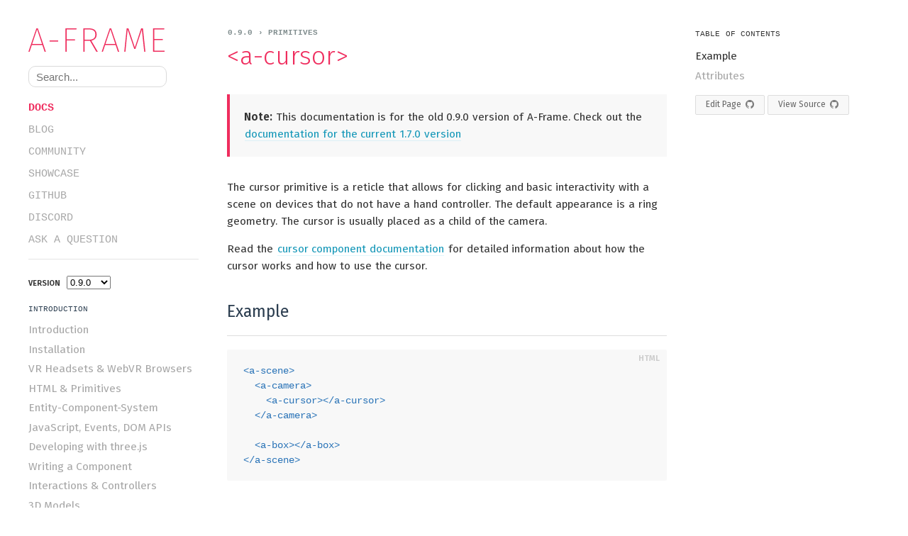

--- FILE ---
content_type: text/html; charset=utf-8
request_url: https://aframe.io/docs/0.9.0/primitives/a-cursor.html
body_size: 6060
content:














<!DOCTYPE html>
<html lang="en"
      data-is-home="false"
      data-is-mobile="false"
      data-supports-vr="false"
      data-supports-touch="false"
      data-site-base-url="https://aframe.io"
      data-site-root-path="/"
      data-site-home-url="https://aframe.io/"
      data-lib-home-url="https://aframe.io/"
      data-lib-examples-url="https://aframe.io/aframe/examples"
      data-title="{title} | A-Frame"
      data-is-spa="false"
      data-ga-id="UA-111391431-24"
      data-aframe-version="1.7.0"
      data-docs-version="0.9.0">
  <head>
    <title>&lt;a-cursor> – A-Frame</title>
    

<script>
  var host = window.location.protocol + '//' + window.location.hostname;
  if (window.location.protocol === 'http:' &&
      window.location.hostname === 'https://aframe.io') {
    window.location.href = 'https:' + window.location.href.substring(6);
  }
</script>


    <meta charset="utf-8">
    <!-- Don't index old documentation pages. -->
    <meta name="robots"
      content="NOINDEX">
    <meta name="description" content="">
    <meta name="keywords" content="webvr,webvr framework,webvr demos,webvr sites,vr javascript,vr framework">
    <meta name="viewport" content="width=device-width, initial-scale=1, maximum-scale=1">
    <!-- Origin Trial Token, feature = WebXR Device API, origin = https://aframe.io, expires = 2018-03-05 -->
    <meta http-equiv="origin-trial" data-feature=" WebXR Device API (For Chrome M69+)" data-expires="2019-03-05" content="Ako5ueZ8LIub4MywyaWBtX6FQOVZBYPxDUBC09XfJRjVfQH1GXOaRO8v4/TQWyPdmw2qm8nJ/f9QfFwE+t20NwsAAABkeyJvcmlnaW4iOiJodHRwczovL2FmcmFtZS5pbzo0NDMiLCJmZWF0dXJlIjoiV2ViWFJEZXZpY2VNNjkiLCJleHBpcnkiOjE1NTE4MzAzOTksImlzU3ViZG9tYWluIjp0cnVlfQ==">
    <!-- Origin Trial Token, feature = WebVR (For Chrome M62+), origin = https://aframe.io, expires = 2018-08-09 -->
    <meta http-equiv="origin-trial" data-feature="WebVR (For Chrome M62+)" data-expires="2018-08-09" content="AlKeBeX7MGtuPmoZUks7FEWi6ke/EeYDPS1zhkb9bsdGr+r9gv+vYXGN7pUIz8+4XPxpWi7guenedSC1jM8B6AcAAABOeyJvcmlnaW4iOiJodHRwczovL2FmcmFtZS5pbzo0NDMiLCJmZWF0dXJlIjoiV2ViVlIxLjFNNjIiLCJleHBpcnkiOjE1MzM4NDAyMzN9">
    <link rel="canonical" href="https://aframe.io">
    <link href="https://fonts.googleapis.com/css?family=Fira+Sans:300,400,600" rel="stylesheet">
    <meta property="fb:app_id" content="1535794316743373">
    <meta property="og:title" content="&lt;a-cursor&gt; – A-Frame">
    <meta property="og:site_name" content="A-Frame">
    <meta property="og:type" content="website">
    <meta property="og:url" content="https://aframe.io">
    <meta property="og:description" content="">
    <meta property="og:image" content="http://aframe.io/images/card.jpg?v2">
    <meta property="og:image:secure_url" content="https://aframe.io/images/card.jpg?v2">
    <meta name="twitter:card" content="summary">
    <meta name="twitter:site" content="@aframevr">
    <meta name="twitter:creator" content="@aframevr">
    <meta name="twitter:title" content="&lt;a-cursor&gt; – A-Frame">
    <meta name="twitter:description" content="">
    <meta name="twitter:image" content="http://aframe.io/images/card.jpg?v2">
    <meta name="mobile-web-app-capable" content="yes">
    <meta name="theme-color" content="black">
    <link rel="icon" sizes="192x192" href="https://aframe.io/images/aframe-logo-192.png">
    <meta name="apple-mobile-web-app-capable" content="yes">
    <meta name="apple-mobile-web-app-status-bar-style" content="black">
    <link rel="apple-touch-icon" href="https://aframe.io/images/aframe-logo-152.png">
    <link rel="alternate" type="application/rss+xml" title="Feed" href="https://aframe.io/feed.xml">
    <script>
  (function(i,s,o,g,r,a,m){i['GoogleAnalyticsObject']=r;i[r]=i[r]||function(){
  (i[r].q=i[r].q||[]).push(arguments)},i[r].l=1*new Date();a=s.createElement(o),
  m=s.getElementsByTagName(o)[0];a.async=1;a.src=g;m.parentNode.insertBefore(a,m)
  })(window,document,'script','//www.google-analytics.com/analytics.js','ga');

  ga('create', 'UA-111391431-24', 'auto');
  ga('send', 'pageview');
  ga('send', 'event', 'pageload.querystring', window.location.search);
  ga('send', 'event', 'pageload.hash', window.location.hash);
</script>


    
      
<script src="/js/compat.js"></script>

    

    
      
<link rel="stylesheet" href="/css/secondary.css">

    

    
      <!-- Search. -->
      <link rel="stylesheet" href="https://cdn.jsdelivr.net/docsearch.js/2/docsearch.min.css"/>
      
<link rel="stylesheet" href="/css/search.css">

    
  <meta name="generator" content="Hexo 7.2.0"></head>

  <body data-page-layout="docs" data-page-type="primitives">
    <main id="main" class="main">


<!-- Navigation. -->
<div class="wordmark">
  <header id="header" class="header">
    <a id="logo" class="logo" href="/" title="A-Frame">
      <span class="logo__wordmark">A-Frame</span>
    </a>
  </header>

  


<div class="docs-search-wrapper docs-search-sidebar">
  <input type="search" class="search-field" placeholder="Search..."></input>
</div>

</div>

<aside id="sidebar" class="sidebar borderless-links">
  

<div id="secondary-nav" class="secondary-nav">
  <header id="header" class="header">
    <a id="logo" class="logo" href="/" title="A-Frame">
      <span class="logo__wordmark">A-Frame</span>
    </a>
  </header>

  


<div class="docs-search-wrapper docs-search-sidebar-mobile">
  <input type="search" class="search-field" placeholder="Search..."></input>
</div>


  <ul id="nav" class="nav">
    
      <li  class="nav-item">
        <a href="/docs/1.7.0/introduction/"
           class="nav-link nav-link-docs current nav-link-disabled"
           
           >
          <span>Docs</span>
        </a>
      </li>
    
      <li  class="nav-item">
        <a href="/blog/"
           class="nav-link nav-link-docs"
           
           >
          <span>Blog</span>
        </a>
      </li>
    
      <li  class="nav-item">
        <a href="/community/"
           class="nav-link nav-link-docs"
           
           >
          <span>Community</span>
        </a>
      </li>
    
      <li  class="nav-item">
        <a href="/showcase/"
           class="nav-link nav-link-docs"
           
           >
          <span>Showcase</span>
        </a>
      </li>
    
      <li  data-slug="github" class="nav-item">
        <a href="https://github.com/aframevr/aframe/"
           class="nav-link nav-link-docs"
            rel="external"
            title="A-Frame Project Repository">
          <span>GitHub</span>
        </a>
      </li>
    
      <li  data-slug="slug" class="nav-item">
        <a href="/community/#discord"
           class="nav-link nav-link-docs"
           
            title="A-Frame Discord Channel">
          <span>Discord</span>
        </a>
      </li>
    
      <li  class="nav-item">
        <a href="https://stackoverflow.com/questions/ask/?tags=aframe"
           class="nav-link nav-link-docs"
            rel="external"
           >
          <span>Ask a Question</span>
        </a>
      </li>
    
  </ul>
</div>


  <div class="list">
    <!-- Version dropdown. -->
    <label class="subnav-label" for="docs-version"><b>Version</b></label>
    <select id="docs-version" onchange="location = this.options[this.selectedIndex].getAttribute('data-href')">
      
        <option false
                data-href="/docs/master/introduction/">
          master
        </option>
      
        <option false
                data-href="/docs/1.7.0/introduction/">
          1.7.0
        </option>
      
        <option false
                data-href="/docs/1.6.0/introduction/">
          1.6.0
        </option>
      
        <option false
                data-href="/docs/1.5.0/introduction/">
          1.5.0
        </option>
      
        <option false
                data-href="/docs/1.4.0/introduction/">
          1.4.0
        </option>
      
        <option false
                data-href="/docs/1.3.0/introduction/">
          1.3.0
        </option>
      
        <option false
                data-href="/docs/1.2.0/introduction/">
          1.2.0
        </option>
      
        <option false
                data-href="/docs/1.1.0/introduction/">
          1.1.0
        </option>
      
        <option false
                data-href="/docs/1.0.0/introduction/">
          1.0.0
        </option>
      
        <option selected
                data-href="/docs/0.9.0/introduction/">
          0.9.0
        </option>
      
        <option false
                data-href="/docs/0.8.0/introduction/">
          0.8.0
        </option>
      
        <option false
                data-href="/docs/0.7.0/introduction/">
          0.7.0
        </option>
      
        <option false
                data-href="/docs/0.6.0/introduction/">
          0.6.0
        </option>
      
        <option false
                data-href="/docs/0.5.0/introduction/">
          0.5.0
        </option>
      
        <option false
                data-href="/docs/0.4.0/introduction/">
          0.4.0
        </option>
      
        <option false
                data-href="/docs/0.3.0/introduction/">
          0.3.0
        </option>
      
        <option false
                data-href="/docs/0.2.0/guide/">
          0.2.0
        </option>
      
        <option false
                data-href="/docs/0.1.0/guide/">
          0.1.0
        </option>
      
    </select>

    
      

      <!-- Section title. -->
      <h3 class="section-title docs-section-title section-title-inactive">
        <p class="section-title-link">Introduction</p>
      </h3>

      <!-- Section links. -->
      <ol class="subnav section-subnav">
        
          <li class="subnav-item ">
            <a href="/docs/0.9.0/introduction/"
               class="subnav-link">
              Introduction
            </a>
          </li>
        
          <li class="subnav-item ">
            <a href="/docs/0.9.0/introduction/installation.html"
               class="subnav-link">
              Installation
            </a>
          </li>
        
          <li class="subnav-item ">
            <a href="/docs/0.9.0/introduction/vr-headsets-and-webvr-browsers.html"
               class="subnav-link">
              VR Headsets & WebVR Browsers
            </a>
          </li>
        
          <li class="subnav-item ">
            <a href="/docs/0.9.0/introduction/html-and-primitives.html"
               class="subnav-link">
              HTML & Primitives
            </a>
          </li>
        
          <li class="subnav-item ">
            <a href="/docs/0.9.0/introduction/entity-component-system.html"
               class="subnav-link">
              Entity-Component-System
            </a>
          </li>
        
          <li class="subnav-item ">
            <a href="/docs/0.9.0/introduction/javascript-events-dom-apis.html"
               class="subnav-link">
              JavaScript, Events, DOM APIs
            </a>
          </li>
        
          <li class="subnav-item ">
            <a href="/docs/0.9.0/introduction/developing-with-threejs.html"
               class="subnav-link">
              Developing with three.js
            </a>
          </li>
        
          <li class="subnav-item ">
            <a href="/docs/0.9.0/introduction/writing-a-component.html"
               class="subnav-link">
              Writing a Component
            </a>
          </li>
        
          <li class="subnav-item ">
            <a href="/docs/0.9.0/introduction/interactions-and-controllers.html"
               class="subnav-link">
              Interactions & Controllers
            </a>
          </li>
        
          <li class="subnav-item ">
            <a href="/docs/0.9.0/introduction/models.html"
               class="subnav-link">
              3D Models
            </a>
          </li>
        
          <li class="subnav-item ">
            <a href="/docs/0.9.0/introduction/visual-inspector-and-dev-tools.html"
               class="subnav-link">
              Visual Inspector & Dev Tools
            </a>
          </li>
        
          <li class="subnav-item ">
            <a href="/docs/0.9.0/introduction/hosting-and-publishing.html"
               class="subnav-link">
              Hosting & Publishing
            </a>
          </li>
        
          <li class="subnav-item ">
            <a href="/docs/0.9.0/introduction/best-practices.html"
               class="subnav-link">
              Best Practices
            </a>
          </li>
        
          <li class="subnav-item ">
            <a href="/docs/0.9.0/introduction/faq.html"
               class="subnav-link">
              FAQ
            </a>
          </li>
        
      </ol>
    
      

      <!-- Section title. -->
      <h3 class="section-title docs-section-title section-title-inactive">
        <p class="section-title-link">Guides</p>
      </h3>

      <!-- Section links. -->
      <ol class="subnav section-subnav">
        
          <li class="subnav-item ">
            <a href="/docs/0.9.0/guides/building-a-basic-scene.html"
               class="subnav-link">
              Building a Basic Scene
            </a>
          </li>
        
          <li class="subnav-item ">
            <a href="/docs/0.9.0/guides/building-a-360-image-gallery.html"
               class="subnav-link">
              Building a 360&deg; Image Gallery
            </a>
          </li>
        
          <li class="subnav-item ">
            <a href="/docs/0.9.0/guides/building-a-minecraft-demo.html"
               class="subnav-link">
              Building a Minecraft Demo
            </a>
          </li>
        
      </ol>
    
      

      <!-- Section title. -->
      <h3 class="section-title docs-section-title section-title-inactive">
        <p class="section-title-link">Core API</p>
      </h3>

      <!-- Section links. -->
      <ol class="subnav section-subnav">
        
          <li class="subnav-item ">
            <a href="/docs/0.9.0/core/entity.html"
               class="subnav-link">
              Entity
            </a>
          </li>
        
          <li class="subnav-item ">
            <a href="/docs/0.9.0/core/component.html"
               class="subnav-link">
              Component
            </a>
          </li>
        
          <li class="subnav-item ">
            <a href="/docs/0.9.0/core/systems.html"
               class="subnav-link">
              System
            </a>
          </li>
        
          <li class="subnav-item ">
            <a href="/docs/0.9.0/core/scene.html"
               class="subnav-link">
              Scene
            </a>
          </li>
        
          <li class="subnav-item ">
            <a href="/docs/0.9.0/core/mixins.html"
               class="subnav-link">
              Mixins
            </a>
          </li>
        
          <li class="subnav-item ">
            <a href="/docs/0.9.0/core/asset-management-system.html"
               class="subnav-link">
              Asset Management System
            </a>
          </li>
        
          <li class="subnav-item ">
            <a href="/docs/0.9.0/core/globals.html"
               class="subnav-link">
              Globals
            </a>
          </li>
        
          <li class="subnav-item ">
            <a href="/docs/0.9.0/core/utils.html"
               class="subnav-link">
              Utils
            </a>
          </li>
        
      </ol>
    
      

      <!-- Section title. -->
      <h3 class="section-title docs-section-title section-title-inactive">
        <p class="section-title-link">Components</p>
      </h3>

      <!-- Section links. -->
      <ol class="subnav section-subnav">
        
          <li class="subnav-item ">
            <a href="/docs/0.9.0/components/animation.html"
               class="subnav-link">
              Animation
            </a>
          </li>
        
          <li class="subnav-item ">
            <a href="/docs/0.9.0/components/background.html"
               class="subnav-link">
              background
            </a>
          </li>
        
          <li class="subnav-item ">
            <a href="/docs/0.9.0/components/camera.html"
               class="subnav-link">
              camera
            </a>
          </li>
        
          <li class="subnav-item ">
            <a href="/docs/0.9.0/components/cursor.html"
               class="subnav-link">
              cursor
            </a>
          </li>
        
          <li class="subnav-item ">
            <a href="/docs/0.9.0/components/daydream-controls.html"
               class="subnav-link">
              daydream-controls
            </a>
          </li>
        
          <li class="subnav-item ">
            <a href="/docs/0.9.0/components/debug.html"
               class="subnav-link">
              debug
            </a>
          </li>
        
          <li class="subnav-item ">
            <a href="/docs/0.9.0/components/embedded.html"
               class="subnav-link">
              embedded
            </a>
          </li>
        
          <li class="subnav-item ">
            <a href="/docs/0.9.0/components/fog.html"
               class="subnav-link">
              fog
            </a>
          </li>
        
          <li class="subnav-item ">
            <a href="/docs/0.9.0/components/gearvr-controls.html"
               class="subnav-link">
              gearvr-controls
            </a>
          </li>
        
          <li class="subnav-item ">
            <a href="/docs/0.9.0/components/geometry.html"
               class="subnav-link">
              geometry
            </a>
          </li>
        
          <li class="subnav-item ">
            <a href="/docs/0.9.0/components/gltf-model.html"
               class="subnav-link">
              gltf-model
            </a>
          </li>
        
          <li class="subnav-item ">
            <a href="/docs/0.9.0/components/hand-controls.html"
               class="subnav-link">
              hand-controls
            </a>
          </li>
        
          <li class="subnav-item ">
            <a href="/docs/0.9.0/components/keyboard-shortcuts.html"
               class="subnav-link">
              keyboard-shortcuts
            </a>
          </li>
        
          <li class="subnav-item ">
            <a href="/docs/0.9.0/components/laser-controls.html"
               class="subnav-link">
              laser-controls
            </a>
          </li>
        
          <li class="subnav-item ">
            <a href="/docs/0.9.0/components/light.html"
               class="subnav-link">
              light
            </a>
          </li>
        
          <li class="subnav-item ">
            <a href="/docs/0.9.0/components/line.html"
               class="subnav-link">
              line
            </a>
          </li>
        
          <li class="subnav-item ">
            <a href="/docs/0.9.0/components/link.html"
               class="subnav-link">
              link
            </a>
          </li>
        
          <li class="subnav-item ">
            <a href="/docs/0.9.0/components/loading-screen.html"
               class="subnav-link">
              loading-screen
            </a>
          </li>
        
          <li class="subnav-item ">
            <a href="/docs/0.9.0/components/look-controls.html"
               class="subnav-link">
              look-controls
            </a>
          </li>
        
          <li class="subnav-item ">
            <a href="/docs/0.9.0/components/material.html"
               class="subnav-link">
              material
            </a>
          </li>
        
          <li class="subnav-item ">
            <a href="/docs/0.9.0/components/obj-model.html"
               class="subnav-link">
              obj-model
            </a>
          </li>
        
          <li class="subnav-item ">
            <a href="/docs/0.9.0/components/oculus-go-controls.html"
               class="subnav-link">
              oculus-go-controls
            </a>
          </li>
        
          <li class="subnav-item ">
            <a href="/docs/0.9.0/components/oculus-touch-controls.html"
               class="subnav-link">
              oculus-touch-controls
            </a>
          </li>
        
          <li class="subnav-item ">
            <a href="/docs/0.9.0/components/pool.html"
               class="subnav-link">
              pool
            </a>
          </li>
        
          <li class="subnav-item ">
            <a href="/docs/0.9.0/components/position.html"
               class="subnav-link">
              position
            </a>
          </li>
        
          <li class="subnav-item ">
            <a href="/docs/0.9.0/components/raycaster.html"
               class="subnav-link">
              raycaster
            </a>
          </li>
        
          <li class="subnav-item ">
            <a href="/docs/0.9.0/components/renderer.html"
               class="subnav-link">
              renderer
            </a>
          </li>
        
          <li class="subnav-item ">
            <a href="/docs/0.9.0/components/rotation.html"
               class="subnav-link">
              rotation
            </a>
          </li>
        
          <li class="subnav-item ">
            <a href="/docs/0.9.0/components/scale.html"
               class="subnav-link">
              scale
            </a>
          </li>
        
          <li class="subnav-item ">
            <a href="/docs/0.9.0/components/screenshot.html"
               class="subnav-link">
              screenshot
            </a>
          </li>
        
          <li class="subnav-item ">
            <a href="/docs/0.9.0/components/shadow.html"
               class="subnav-link">
              shadow
            </a>
          </li>
        
          <li class="subnav-item ">
            <a href="/docs/0.9.0/components/sound.html"
               class="subnav-link">
              sound
            </a>
          </li>
        
          <li class="subnav-item ">
            <a href="/docs/0.9.0/components/stats.html"
               class="subnav-link">
              stats
            </a>
          </li>
        
          <li class="subnav-item ">
            <a href="/docs/0.9.0/components/text.html"
               class="subnav-link">
              text
            </a>
          </li>
        
          <li class="subnav-item ">
            <a href="/docs/0.9.0/components/tracked-controls.html"
               class="subnav-link">
              tracked-controls
            </a>
          </li>
        
          <li class="subnav-item ">
            <a href="/docs/0.9.0/components/visible.html"
               class="subnav-link">
              visible
            </a>
          </li>
        
          <li class="subnav-item ">
            <a href="/docs/0.9.0/components/vive-controls.html"
               class="subnav-link">
              vive-controls
            </a>
          </li>
        
          <li class="subnav-item ">
            <a href="/docs/0.9.0/components/vive-focus-controls.html"
               class="subnav-link">
              vive-focus-controls
            </a>
          </li>
        
          <li class="subnav-item ">
            <a href="/docs/0.9.0/components/vr-mode-ui.html"
               class="subnav-link">
              vr-mode-ui
            </a>
          </li>
        
          <li class="subnav-item ">
            <a href="/docs/0.9.0/components/wasd-controls.html"
               class="subnav-link">
              wasd-controls
            </a>
          </li>
        
          <li class="subnav-item ">
            <a href="/docs/0.9.0/components/windows-motion-controls.html"
               class="subnav-link">
              windows-motion-controls
            </a>
          </li>
        
      </ol>
    
      

      <!-- Section title. -->
      <h3 class="section-title docs-section-title section-title-active">
        <p class="section-title-link">Primitives</p>
      </h3>

      <!-- Section links. -->
      <ol class="subnav section-subnav">
        
          <li class="subnav-item ">
            <a href="/docs/0.9.0/primitives/a-box.html"
               class="subnav-link">
              &lt;a-box&gt;
            </a>
          </li>
        
          <li class="subnav-item ">
            <a href="/docs/0.9.0/primitives/a-camera.html"
               class="subnav-link">
              &lt;a-camera&gt;
            </a>
          </li>
        
          <li class="subnav-item ">
            <a href="/docs/0.9.0/primitives/a-circle.html"
               class="subnav-link">
              &lt;a-circle&gt;
            </a>
          </li>
        
          <li class="subnav-item ">
            <a href="/docs/0.9.0/primitives/a-cone.html"
               class="subnav-link">
              &lt;a-cone&gt;
            </a>
          </li>
        
          <li class="subnav-item  subnav-item-current">
            <a href="/docs/0.9.0/primitives/a-cursor.html"
               class="subnav-link current">
              &lt;a-cursor&gt;
            </a>
          </li>
        
          <li class="subnav-item ">
            <a href="/docs/0.9.0/primitives/a-curvedimage.html"
               class="subnav-link">
              &lt;a-curvedimage&gt;
            </a>
          </li>
        
          <li class="subnav-item ">
            <a href="/docs/0.9.0/primitives/a-cylinder.html"
               class="subnav-link">
              &lt;a-cylinder&gt;
            </a>
          </li>
        
          <li class="subnav-item ">
            <a href="/docs/0.9.0/primitives/a-dodecahedron.html"
               class="subnav-link">
              &lt;a-dodecahedron&gt;
            </a>
          </li>
        
          <li class="subnav-item ">
            <a href="/docs/0.9.0/primitives/a-gltf-model.html"
               class="subnav-link">
              &lt;a-gltf-model&gt;
            </a>
          </li>
        
          <li class="subnav-item ">
            <a href="/docs/0.9.0/primitives/a-icosahedron.html"
               class="subnav-link">
              &lt;a-icosahedron&gt;
            </a>
          </li>
        
          <li class="subnav-item ">
            <a href="/docs/0.9.0/primitives/a-image.html"
               class="subnav-link">
              &lt;a-image&gt;
            </a>
          </li>
        
          <li class="subnav-item ">
            <a href="/docs/0.9.0/primitives/a-light.html"
               class="subnav-link">
              &lt;a-light&gt;
            </a>
          </li>
        
          <li class="subnav-item ">
            <a href="/docs/0.9.0/primitives/a-link.html"
               class="subnav-link">
              &lt;a-link&gt;
            </a>
          </li>
        
          <li class="subnav-item ">
            <a href="/docs/0.9.0/primitives/a-obj-model.html"
               class="subnav-link">
              &lt;a-obj-model&gt;
            </a>
          </li>
        
          <li class="subnav-item ">
            <a href="/docs/0.9.0/primitives/a-octahedron.html"
               class="subnav-link">
              &lt;a-octahedron&gt;
            </a>
          </li>
        
          <li class="subnav-item ">
            <a href="/docs/0.9.0/primitives/a-plane.html"
               class="subnav-link">
              &lt;a-plane&gt;
            </a>
          </li>
        
          <li class="subnav-item ">
            <a href="/docs/0.9.0/primitives/a-ring.html"
               class="subnav-link">
              &lt;a-ring&gt;
            </a>
          </li>
        
          <li class="subnav-item ">
            <a href="/docs/0.9.0/primitives/a-sky.html"
               class="subnav-link">
              &lt;a-sky&gt;
            </a>
          </li>
        
          <li class="subnav-item ">
            <a href="/docs/0.9.0/primitives/a-sound.html"
               class="subnav-link">
              &lt;a-sound&gt;
            </a>
          </li>
        
          <li class="subnav-item ">
            <a href="/docs/0.9.0/primitives/a-sphere.html"
               class="subnav-link">
              &lt;a-sphere&gt;
            </a>
          </li>
        
          <li class="subnav-item ">
            <a href="/docs/0.9.0/primitives/a-tetrahedron.html"
               class="subnav-link">
              &lt;a-tetrahedron&gt;
            </a>
          </li>
        
          <li class="subnav-item ">
            <a href="/docs/0.9.0/primitives/a-text.html"
               class="subnav-link">
              &lt;a-text&gt;
            </a>
          </li>
        
          <li class="subnav-item ">
            <a href="/docs/0.9.0/primitives/a-torus-knot.html"
               class="subnav-link">
              &lt;a-torus-knot&gt;
            </a>
          </li>
        
          <li class="subnav-item ">
            <a href="/docs/0.9.0/primitives/a-torus.html"
               class="subnav-link">
              &lt;a-torus&gt;
            </a>
          </li>
        
          <li class="subnav-item ">
            <a href="/docs/0.9.0/primitives/a-triangle.html"
               class="subnav-link">
              &lt;a-triangle&gt;
            </a>
          </li>
        
          <li class="subnav-item ">
            <a href="/docs/0.9.0/primitives/a-video.html"
               class="subnav-link">
              &lt;a-video&gt;
            </a>
          </li>
        
          <li class="subnav-item ">
            <a href="/docs/0.9.0/primitives/a-videosphere.html"
               class="subnav-link">
              &lt;a-videosphere&gt;
            </a>
          </li>
        
      </ol>
    
  </div>
</aside>

  <!-- Documentation. -->
  <div class="content content--structured content--primitives copy">
    <div class="mobile-header">
  <a id="sidebar-toggle" href="#" title="Toggle sidebar">&equiv;</a>
  <h1><a href="/">A-Frame</a></h1>
  <span></span>
</div>

<script>
  (function() {
    var sidebarEl = document.querySelector('#sidebar');
    var toggleEl = document.querySelector('#sidebar-toggle');

    // Open sidebar on toggle click.
    toggleEl.addEventListener('click', function () {
      sidebarEl.classList.add('sidebar-open');
    });

    // Close sidebar when clicking content.
    document.body.addEventListener('click', function (evt) {
      if (evt.target !== toggleEl && !evt.target.closest('#sidebar')) {
        sidebarEl.classList.remove('sidebar-open');
      }
    });

    function closest (el, selector) {
      var matchesFn;
      var parent;
      // Vendor prefix.
      ['matches', 'webkitMatchesSelector', 'mozMatchesSelector', 'msMatchesSelector',
       'oMatchesSelector'].some(function (fn) {
          if (typeof document.body[fn] == 'function') {
            matchesFn = fn;
            return true;
          }
          return false;
      });
      // Traverse parents.
      while (el) {
        parent = el.parentElement;
        if (parent && parent[matchesFn](selector)) { return parent; }
        el = parent;
      }
      return null;
    }
  })();
</script>


    <div class="copy__wrap">
      <div class="page__section docs-header">
        <p>
          <a href="/docs/0.9.0/primitives/a-box.html" class="borderless-link">
            0.9.0 &rsaquo; Primitives
          </a>
        </p>
      </div>
      <h1 class="page__title">
        &lt;a-cursor&gt;
      </h1>

      

      
      
        <blockquote>
<p><strong>Note:</strong> This documentation is for the old 0.9.0 version of A-Frame. Check out the <a href="/docs/1.7.0/introduction/">documentation for the current 1.7.0 version</a></p>
</blockquote>

      

      <p>The cursor primitive is a reticle that allows for clicking and basic
interactivity with a scene on devices that do not have a hand controller. The
default appearance is a ring geometry. The cursor is usually placed as a child
of the camera.</p>
<p>Read the <a href="../components/cursor.html">cursor component documentation</a> for detailed information about how the cursor works and how to use the cursor.</p>
<h2 id="example"><a href="#example" class="headerlink" title="Example"></a>Example</h2><figure class="highlight html"><table><tr><td class="code"><pre><span class="line"><span class="tag">&lt;<span class="name">a-scene</span>&gt;</span></span><br><span class="line">  <span class="tag">&lt;<span class="name">a-camera</span>&gt;</span></span><br><span class="line">    <span class="tag">&lt;<span class="name">a-cursor</span>&gt;</span><span class="tag">&lt;/<span class="name">a-cursor</span>&gt;</span></span><br><span class="line">  <span class="tag">&lt;/<span class="name">a-camera</span>&gt;</span></span><br><span class="line"></span><br><span class="line">  <span class="tag">&lt;<span class="name">a-box</span>&gt;</span><span class="tag">&lt;/<span class="name">a-box</span>&gt;</span></span><br><span class="line"><span class="tag">&lt;/<span class="name">a-scene</span>&gt;</span></span><br></pre></td></tr></table></figure>

<h2 id="attributes"><a href="#attributes" class="headerlink" title="Attributes"></a>Attributes</h2><table>
<thead>
<tr>
<th>Attribute</th>
<th>Component Mapping</th>
<th>Default Value</th>
</tr>
</thead>
<tbody><tr>
<td>far</td>
<td>raycaster.far</td>
<td>1000</td>
</tr>
<tr>
<td>fuse</td>
<td>cursor.fuse</td>
<td>false</td>
</tr>
<tr>
<td>fuse-timeout</td>
<td>cursor.fuseTimeout</td>
<td>1500</td>
</tr>
<tr>
<td>interval</td>
<td>raycaster.interval</td>
<td>100</td>
</tr>
<tr>
<td>objects</td>
<td>raycaster.objects</td>
<td>100</td>
</tr>
</tbody></table>


      <!-- Previous / Next navigation. -->
      <footer class="footer guide-links c">
        
        
      </footer>

      <footer class="footer footnote">
  <p>
    The A-Frame project and content on this site are licensed under the <a href="https://github.com/aframevr/aframe/blob/master/LICENSE" rel="external">MIT License</a>.
  </p>
  <p>Found a typo or suggestion for the docs? <br><br> <a href="https://github.com/aframevr/aframe/edit/master/docs/primitives/a-cursor.md" class="github-file-link" target="_blank" rel="external">Suggest an edit on GitHub</a></p>
  <p>Project maintained by <a href="https://supermedium.com">Supermedium</a>.</p>
</footer>

    </div>

    <div class="secondary-sidebar">
      

<div id="table-of-contents" class="nav-list">
  <p class="section-title docs-section-title">Table of Contents</p>

  <ul class="subnav">
    
      <li class="subnav-item">
        <a class="subnav-link" href="#example">Example</a>

        <!-- Nested. -->
        
          <ul>
            
          </ul>
        
      </li>
    
      <li class="subnav-item">
        <a class="subnav-link" href="#attributes">Attributes</a>

        <!-- Nested. -->
        
          <ul>
            
          </ul>
        
      </li>
    
  </ul>
</div>

      

      <div class="doc-actions">
        <a class="docs-suggest-edit github-file-link" href="https://github.com/aframevr/aframe/edit/master/docs/primitives/a-cursor.md" target="_blank" rel="external">Edit Page</a>
        
          <a class="docs-view-source github-file-link" href="https://github.com/aframevr/aframe/tree/v0.9.0/src/extras/primitives/primitives/a-cursor.js" title="View Source" target="_blank" rel="external">View Source</a>
        
      </div>
    </div>
  </div>
</div>
</main>

    
      
<script src="/js/common.js"></script>

      
      
        
<script src="/js/docs.js"></script>

      
    

    
      <!-- Algolia search. -->
<script src="https://cdn.jsdelivr.net/npm/algoliasearch/dist/algoliasearch.umd.min.js"></script>
<script type="text/javascript" src="/js/docsearch.min.js"></script>
<script type="text/javascript">
  var searchConfig = {
    appId: 'N5FBG9I0SH',
    apiKey: '2166b9095d153b15b047283347535ff0',
    indexName: 'aframe',
    algoliaOptions: {
      facetFilters: ['version:0.9.0'],
      hitsPerPage: 10
    },
    debug: false
  };

  docsearch(Object.assign(searchConfig, {inputSelector: '.docs-search-sidebar .search-field'}));
  docsearch(Object.assign(searchConfig, {inputSelector: '.docs-search-sidebar-mobile .search-field'}));
</script>

    
  <script defer src="https://static.cloudflareinsights.com/beacon.min.js/vcd15cbe7772f49c399c6a5babf22c1241717689176015" integrity="sha512-ZpsOmlRQV6y907TI0dKBHq9Md29nnaEIPlkf84rnaERnq6zvWvPUqr2ft8M1aS28oN72PdrCzSjY4U6VaAw1EQ==" data-cf-beacon='{"version":"2024.11.0","token":"92be57dc94774deb822e7e84255b27f9","r":1,"server_timing":{"name":{"cfCacheStatus":true,"cfEdge":true,"cfExtPri":true,"cfL4":true,"cfOrigin":true,"cfSpeedBrain":true},"location_startswith":null}}' crossorigin="anonymous"></script>
</body>
</html>


--- FILE ---
content_type: application/javascript; charset=utf-8
request_url: https://cdn.jsdelivr.net/npm/algoliasearch/dist/algoliasearch.umd.min.js
body_size: 13256
content:
/**
 * Minified by jsDelivr using Terser v5.39.0.
 * Original file: /npm/algoliasearch@5.47.0/dist/algoliasearch.umd.js
 *
 * Do NOT use SRI with dynamically generated files! More information: https://www.jsdelivr.com/using-sri-with-dynamic-files
 */
!function(e,r){"object"==typeof exports&&"undefined"!=typeof module?r(exports):"function"==typeof define&&define.amd?define(["exports"],r):r((e="undefined"!=typeof globalThis?globalThis:e||self).algoliasearch={})}(this,(function(e){"use strict";function r(){return{send:function(e){return new Promise((r=>{let t=new XMLHttpRequest;t.open(e.method,e.url,!0),Object.keys(e.headers).forEach((r=>t.setRequestHeader(r,e.headers[r])));let a,i=(e,a)=>setTimeout((()=>{t.abort(),r({status:0,content:a,isTimedOut:!0})}),e),n=i(e.connectTimeout,"Connection timeout");t.onreadystatechange=()=>{t.readyState>t.OPENED&&void 0===a&&(clearTimeout(n),a=i(e.responseTimeout,"Socket timeout"))},t.onerror=()=>{0===t.status&&(clearTimeout(n),clearTimeout(a),r({content:t.responseText||"Network request failed",status:t.status,isTimedOut:!1}))},t.onload=()=>{clearTimeout(n),clearTimeout(a),r({content:t.responseText,status:t.status,isTimedOut:!1})},t.send(e.data)}))}}}function t(e){let r,t=`algolia-client-js-${e.key}`;function a(){return void 0===r&&(r=e.localStorage||window.localStorage),r}function i(){return JSON.parse(a().getItem(t)||"{}")}function n(e){a().setItem(t,JSON.stringify(e))}return{get:(r,t,a={miss:()=>Promise.resolve()})=>Promise.resolve().then((()=>(function(){let r=e.timeToLive?1e3*e.timeToLive:null,t=i(),a=Object.fromEntries(Object.entries(t).filter((([,e])=>void 0!==e.timestamp)));n(a),r&&n(Object.fromEntries(Object.entries(a).filter((([,e])=>{let t=(new Date).getTime();return!(e.timestamp+r<t)}))))}(),i()[JSON.stringify(r)]))).then((e=>Promise.all([e?e.value:t(),void 0!==e]))).then((([e,r])=>Promise.all([e,r||a.miss(e)]))).then((([e])=>e)),set:(e,r)=>Promise.resolve().then((()=>{let n=i();return n[JSON.stringify(e)]={timestamp:(new Date).getTime(),value:r},a().setItem(t,JSON.stringify(n)),r})),delete:e=>Promise.resolve().then((()=>{let r=i();delete r[JSON.stringify(e)],a().setItem(t,JSON.stringify(r))})),clear:()=>Promise.resolve().then((()=>{a().removeItem(t)}))}}function a(e){let r=[...e.caches],t=r.shift();return void 0===t?{get:(e,r,t={miss:()=>Promise.resolve()})=>r().then((e=>Promise.all([e,t.miss(e)]))).then((([e])=>e)),set:(e,r)=>Promise.resolve(r),delete:e=>Promise.resolve(),clear:()=>Promise.resolve()}:{get:(e,i,n={miss:()=>Promise.resolve()})=>t.get(e,i,n).catch((()=>a({caches:r}).get(e,i,n))),set:(e,i)=>t.set(e,i).catch((()=>a({caches:r}).set(e,i))),delete:e=>t.delete(e).catch((()=>a({caches:r}).delete(e))),clear:()=>t.clear().catch((()=>a({caches:r}).clear()))}}function i(e={serializable:!0}){let r={};return{get(t,a,i={miss:()=>Promise.resolve()}){let n=JSON.stringify(t);if(n in r)return Promise.resolve(e.serializable?JSON.parse(r[n]):r[n]);let s=a();return s.then((e=>i.miss(e))).then((()=>s))},set:(t,a)=>(r[JSON.stringify(t)]=e.serializable?JSON.stringify(a):a,Promise.resolve(a)),delete:e=>(delete r[JSON.stringify(e)],Promise.resolve()),clear:()=>(r={},Promise.resolve())}}function n(e,r,t="WithinHeaders"){let a={"x-algolia-api-key":r,"x-algolia-application-id":e};return{headers:()=>"WithinHeaders"===t?a:{},queryParameters:()=>"WithinQueryParameters"===t?a:{}}}function s({func:e,validate:r,aggregator:t,error:a,timeout:i=()=>0}){let n=s=>new Promise(((o,d)=>{e(s).then((async e=>(t&&await t(e),await r(e)?o(e):a&&await a.validate(e)?d(new Error(await a.message(e))):setTimeout((()=>{n(e).then(o).catch(d)}),await i())))).catch((e=>{d(e)}))}));return n()}function o({algoliaAgents:e,client:r,version:t}){let a=function(e){let r={value:`Algolia for JavaScript (${e})`,add(e){let t=`; ${e.segment}${void 0!==e.version?` (${e.version})`:""}`;return-1===r.value.indexOf(t)&&(r.value=`${r.value}${t}`),r}};return r}(t).add({segment:r,version:t});return e.forEach((e=>a.add(e))),a}function d(){return{debug:(e,r)=>Promise.resolve(),info:(e,r)=>Promise.resolve(),error:(e,r)=>Promise.resolve()}}var l=12e4;function h(e,r="up"){let t=Date.now();return{...e,status:r,lastUpdate:t,isUp:function(){return"up"===r||Date.now()-t>l},isTimedOut:function(){return"timed out"===r&&Date.now()-t<=l}}}var u=class extends Error{name="AlgoliaError";constructor(e,r){super(e),r&&(this.name=r)}},c=class extends u{stackTrace;constructor(e,r,t){super(e,t),this.stackTrace=r}},m=class extends c{constructor(e){super("Unreachable hosts - your application id may be incorrect. If the error persists, please visit our help center https://alg.li/support-unreachable-hosts or reach out to the Algolia Support team: https://alg.li/support",e,"RetryError")}},p=class extends c{status;constructor(e,r,t,a="ApiError"){super(e,t,a),this.status=r}},g=class extends u{response;constructor(e,r){super(e,"DeserializationError"),this.response=r}},w=class extends p{error;constructor(e,r,t,a){super(e,r,a,"DetailedApiError"),this.error=t}};function P(e){let r=e;for(let t=e.length-1;t>0;t--){let a=Math.floor(Math.random()*(t+1)),i=e[t];r[t]=e[a],r[a]=i}return r}function q(e,r,t){let a=function(e){return Object.keys(e).filter((r=>void 0!==e[r])).sort().map((r=>`${r}=${encodeURIComponent("[object Array]"===Object.prototype.toString.call(e[r])?e[r].join(","):e[r]).replace(/\+/g,"%20")}`)).join("&")}(t),i=`${e.protocol}://${e.url}${e.port?`:${e.port}`:""}/${"/"===r.charAt(0)?r.substring(1):r}`;return a.length&&(i+=`?${a}`),i}function y(e){let r=e.request.headers["x-algolia-api-key"]?{"x-algolia-api-key":"*****"}:{};return{...e,request:{...e.request,headers:{...e.request.headers,...r}}}}function f({hosts:e,hostsCache:r,baseHeaders:t,logger:a,baseQueryParameters:i,algoliaAgent:n,timeouts:s,requester:o,requestsCache:d,responsesCache:l}){async function u(d,l,u){let c=[],P=function(e,r){if("GET"===e.method||void 0===e.data&&void 0===r.data)return;let t=Array.isArray(e.data)?e.data:{...e.data,...r.data};return JSON.stringify(t)}(d,l),f=function(e,r,t){let a={Accept:"application/json",...e,...r,...t},i={};return Object.keys(a).forEach((e=>{let r=a[e];i[e.toLowerCase()]=r})),i}(t,d.headers,l.headers),E="GET"===d.method?{...d.data,...l.data}:{},I={...i,...d.queryParameters,...E};if(n.value&&(I["x-algolia-agent"]=n.value),l&&l.queryParameters)for(let e of Object.keys(l.queryParameters))l.queryParameters[e]&&"[object Object]"!==Object.prototype.toString.call(l.queryParameters[e])?I[e]=l.queryParameters[e].toString():I[e]=l.queryParameters[e];let T=0,D=async(e,t)=>{let i=e.pop();if(void 0===i)throw new m(function(e){return e.map((e=>y(e)))}(c));let n={...s,...l.timeouts},E={data:P,headers:f,method:d.method,url:q(i,d.path,I),connectTimeout:t(T,n.connect),responseTimeout:t(T,u?n.read:n.write)},v=r=>{let t={request:E,response:r,host:i,triesLeft:e.length};return c.push(t),t},S=await o.send(E);if(function({isTimedOut:e,status:r}){return e||function({isTimedOut:e,status:r}){return!e&&!~~r}({isTimedOut:e,status:r})||2!=~~(r/100)&&4!=~~(r/100)}(S)){let n=v(S);return S.isTimedOut&&T++,a.info("Retryable failure",y(n)),await r.set(i,h(i,S.isTimedOut?"timed out":"down")),D(e,t)}if(function({status:e}){return 2==~~(e/100)}(S))return function(e){try{return JSON.parse(e.content)}catch(r){throw new g(r.message,e)}}(S);throw v(S),function({content:e,status:r},t){try{let a=JSON.parse(e);return"error"in a?new w(a.message,r,a.error,t):new p(a.message,r,t)}catch{}return new p(e,r,t)}(S,c)},v=e.filter((e=>"readWrite"===e.accept||(u?"read"===e.accept:"write"===e.accept))),S=await async function(e){let t=await Promise.all(e.map((e=>r.get(e,(()=>Promise.resolve(h(e))))))),a=t.filter((e=>e.isUp())),i=t.filter((e=>e.isTimedOut())),n=[...a,...i];return{hosts:n.length>0?n:e,getTimeout:(e,r)=>(0===i.length&&0===e?1:i.length+3+e)*r}}(v);return D([...S.hosts].reverse(),S.getTimeout)}return{hostsCache:r,requester:o,timeouts:s,logger:a,algoliaAgent:n,baseHeaders:t,baseQueryParameters:i,hosts:e,request:function(e,r={}){let a=()=>u(e,r,n),n=e.useReadTransporter||"GET"===e.method;if(!0!==(r.cacheable||e.cacheable))return a();let s={request:e,requestOptions:r,transporter:{queryParameters:i,headers:t}};return l.get(s,(()=>d.get(s,(()=>d.set(s,a()).then((e=>Promise.all([d.delete(s),e])),(e=>Promise.all([d.delete(s),Promise.reject(e)]))).then((([e,r])=>r))))),{miss:e=>l.set(s,e)})},requestsCache:d,responsesCache:l}}var E="1.13.0",I=["de","us"];function T(e){return[{url:e?"analytics.{region}.algolia.com".replace("{region}",e):"analytics.algolia.com",accept:"readWrite",protocol:"https"}]}function D(e,s,l,h){if(!e||"string"!=typeof e)throw new Error("`appId` is missing.");if(!s||"string"!=typeof s)throw new Error("`apiKey` is missing.");if(l&&("string"!=typeof l||!I.includes(l)))throw new Error(`\`region\` must be one of the following: ${I.join(", ")}`);return function({appId:e,apiKey:r,authMode:t,algoliaAgents:a,region:i,...s}){let d=n(e,r,t),l=f({hosts:T(i),...s,algoliaAgent:o({algoliaAgents:a,client:"AbtestingV3",version:E}),baseHeaders:{"content-type":"text/plain",...d.headers(),...s.baseHeaders},baseQueryParameters:{...d.queryParameters(),...s.baseQueryParameters}});return{transporter:l,appId:e,apiKey:r,clearCache:()=>Promise.all([l.requestsCache.clear(),l.responsesCache.clear()]).then((()=>{})),get _ua(){return l.algoliaAgent.value},addAlgoliaAgent(e,r){l.algoliaAgent.add({segment:e,version:r})},setClientApiKey({apiKey:e}){t&&"WithinHeaders"!==t?l.baseQueryParameters["x-algolia-api-key"]=e:l.baseHeaders["x-algolia-api-key"]=e},addABTests(e,r){if(!e)throw new Error("Parameter `addABTestsRequest` is required when calling `addABTests`.");if(!e.name)throw new Error("Parameter `addABTestsRequest.name` is required when calling `addABTests`.");if(!e.variants)throw new Error("Parameter `addABTestsRequest.variants` is required when calling `addABTests`.");if(!e.metrics)throw new Error("Parameter `addABTestsRequest.metrics` is required when calling `addABTests`.");if(!e.endAt)throw new Error("Parameter `addABTestsRequest.endAt` is required when calling `addABTests`.");let t={method:"POST",path:"/3/abtests",queryParameters:{},headers:{},data:e};return l.request(t,r)},customDelete({path:e,parameters:r},t){if(!e)throw new Error("Parameter `path` is required when calling `customDelete`.");let a={method:"DELETE",path:"/{path}".replace("{path}",e),queryParameters:r||{},headers:{}};return l.request(a,t)},customGet({path:e,parameters:r},t){if(!e)throw new Error("Parameter `path` is required when calling `customGet`.");let a={method:"GET",path:"/{path}".replace("{path}",e),queryParameters:r||{},headers:{}};return l.request(a,t)},customPost({path:e,parameters:r,body:t},a){if(!e)throw new Error("Parameter `path` is required when calling `customPost`.");let i={method:"POST",path:"/{path}".replace("{path}",e),queryParameters:r||{},headers:{},data:t||{}};return l.request(i,a)},customPut({path:e,parameters:r,body:t},a){if(!e)throw new Error("Parameter `path` is required when calling `customPut`.");let i={method:"PUT",path:"/{path}".replace("{path}",e),queryParameters:r||{},headers:{},data:t||{}};return l.request(i,a)},deleteABTest({id:e},r){if(!e)throw new Error("Parameter `id` is required when calling `deleteABTest`.");let t={method:"DELETE",path:"/3/abtests/{id}".replace("{id}",encodeURIComponent(e)),queryParameters:{},headers:{}};return l.request(t,r)},estimateABTest(e,r){if(!e)throw new Error("Parameter `estimateABTestRequest` is required when calling `estimateABTest`.");if(!e.configuration)throw new Error("Parameter `estimateABTestRequest.configuration` is required when calling `estimateABTest`.");if(!e.variants)throw new Error("Parameter `estimateABTestRequest.variants` is required when calling `estimateABTest`.");let t={method:"POST",path:"/3/abtests/estimate",queryParameters:{},headers:{},data:e};return l.request(t,r)},getABTest({id:e},r){if(!e)throw new Error("Parameter `id` is required when calling `getABTest`.");let t={method:"GET",path:"/3/abtests/{id}".replace("{id}",encodeURIComponent(e)),queryParameters:{},headers:{}};return l.request(t,r)},getTimeseries({id:e,startDate:r,endDate:t,metric:a},i){if(!e)throw new Error("Parameter `id` is required when calling `getTimeseries`.");let n="/3/abtests/{id}/timeseries".replace("{id}",encodeURIComponent(e)),s={};void 0!==r&&(s.startDate=r.toString()),void 0!==t&&(s.endDate=t.toString()),void 0!==a&&(s.metric=a.toString());let o={method:"GET",path:n,queryParameters:s,headers:{}};return l.request(o,i)},listABTests({offset:e,limit:r,indexPrefix:t,indexSuffix:a,direction:i}={},n=void 0){let s={};void 0!==e&&(s.offset=e.toString()),void 0!==r&&(s.limit=r.toString()),void 0!==t&&(s.indexPrefix=t.toString()),void 0!==a&&(s.indexSuffix=a.toString()),void 0!==i&&(s.direction=i.toString());let o={method:"GET",path:"/3/abtests",queryParameters:s,headers:{}};return l.request(o,n)},stopABTest({id:e},r){if(!e)throw new Error("Parameter `id` is required when calling `stopABTest`.");let t={method:"POST",path:"/3/abtests/{id}/stop".replace("{id}",encodeURIComponent(e)),queryParameters:{},headers:{}};return l.request(t,r)}}}({appId:e,apiKey:s,region:l,timeouts:{connect:1e3,read:2e3,write:3e4},logger:d(),requester:r(),algoliaAgents:[{segment:"Browser"}],authMode:"WithinQueryParameters",responsesCache:i(),requestsCache:i({serializable:!1}),hostsCache:a({caches:[t({key:`${E}-${e}`}),i()]}),...h})}var v="5.47.0",S=["de","us"];function x(e){return[{url:e?"analytics.{region}.algolia.com".replace("{region}",e):"analytics.algolia.com",accept:"readWrite",protocol:"https"}]}function b(e,s,l,h){if(!e||"string"!=typeof e)throw new Error("`appId` is missing.");if(!s||"string"!=typeof s)throw new Error("`apiKey` is missing.");if(l&&("string"!=typeof l||!S.includes(l)))throw new Error(`\`region\` must be one of the following: ${S.join(", ")}`);return function({appId:e,apiKey:r,authMode:t,algoliaAgents:a,region:i,...s}){let d=n(e,r,t),l=f({hosts:x(i),...s,algoliaAgent:o({algoliaAgents:a,client:"Abtesting",version:v}),baseHeaders:{"content-type":"text/plain",...d.headers(),...s.baseHeaders},baseQueryParameters:{...d.queryParameters(),...s.baseQueryParameters}});return{transporter:l,appId:e,apiKey:r,clearCache:()=>Promise.all([l.requestsCache.clear(),l.responsesCache.clear()]).then((()=>{})),get _ua(){return l.algoliaAgent.value},addAlgoliaAgent(e,r){l.algoliaAgent.add({segment:e,version:r})},setClientApiKey({apiKey:e}){t&&"WithinHeaders"!==t?l.baseQueryParameters["x-algolia-api-key"]=e:l.baseHeaders["x-algolia-api-key"]=e},addABTests(e,r){if(!e)throw new Error("Parameter `addABTestsRequest` is required when calling `addABTests`.");if(!e.name)throw new Error("Parameter `addABTestsRequest.name` is required when calling `addABTests`.");if(!e.variants)throw new Error("Parameter `addABTestsRequest.variants` is required when calling `addABTests`.");if(!e.endAt)throw new Error("Parameter `addABTestsRequest.endAt` is required when calling `addABTests`.");let t={method:"POST",path:"/2/abtests",queryParameters:{},headers:{},data:e};return l.request(t,r)},customDelete({path:e,parameters:r},t){if(!e)throw new Error("Parameter `path` is required when calling `customDelete`.");let a={method:"DELETE",path:"/{path}".replace("{path}",e),queryParameters:r||{},headers:{}};return l.request(a,t)},customGet({path:e,parameters:r},t){if(!e)throw new Error("Parameter `path` is required when calling `customGet`.");let a={method:"GET",path:"/{path}".replace("{path}",e),queryParameters:r||{},headers:{}};return l.request(a,t)},customPost({path:e,parameters:r,body:t},a){if(!e)throw new Error("Parameter `path` is required when calling `customPost`.");let i={method:"POST",path:"/{path}".replace("{path}",e),queryParameters:r||{},headers:{},data:t||{}};return l.request(i,a)},customPut({path:e,parameters:r,body:t},a){if(!e)throw new Error("Parameter `path` is required when calling `customPut`.");let i={method:"PUT",path:"/{path}".replace("{path}",e),queryParameters:r||{},headers:{},data:t||{}};return l.request(i,a)},deleteABTest({id:e},r){if(!e)throw new Error("Parameter `id` is required when calling `deleteABTest`.");let t={method:"DELETE",path:"/2/abtests/{id}".replace("{id}",encodeURIComponent(e)),queryParameters:{},headers:{}};return l.request(t,r)},estimateABTest(e,r){if(!e)throw new Error("Parameter `estimateABTestRequest` is required when calling `estimateABTest`.");if(!e.configuration)throw new Error("Parameter `estimateABTestRequest.configuration` is required when calling `estimateABTest`.");if(!e.variants)throw new Error("Parameter `estimateABTestRequest.variants` is required when calling `estimateABTest`.");let t={method:"POST",path:"/2/abtests/estimate",queryParameters:{},headers:{},data:e};return l.request(t,r)},getABTest({id:e},r){if(!e)throw new Error("Parameter `id` is required when calling `getABTest`.");let t={method:"GET",path:"/2/abtests/{id}".replace("{id}",encodeURIComponent(e)),queryParameters:{},headers:{}};return l.request(t,r)},listABTests({offset:e,limit:r,indexPrefix:t,indexSuffix:a}={},i=void 0){let n={};void 0!==e&&(n.offset=e.toString()),void 0!==r&&(n.limit=r.toString()),void 0!==t&&(n.indexPrefix=t.toString()),void 0!==a&&(n.indexSuffix=a.toString());let s={method:"GET",path:"/2/abtests",queryParameters:n,headers:{}};return l.request(s,i)},stopABTest({id:e},r){if(!e)throw new Error("Parameter `id` is required when calling `stopABTest`.");let t={method:"POST",path:"/2/abtests/{id}/stop".replace("{id}",encodeURIComponent(e)),queryParameters:{},headers:{}};return l.request(t,r)}}}({appId:e,apiKey:s,region:l,timeouts:{connect:1e3,read:2e3,write:3e4},logger:d(),requester:r(),algoliaAgents:[{segment:"Browser"}],authMode:"WithinQueryParameters",responsesCache:i(),requestsCache:i({serializable:!1}),hostsCache:a({caches:[t({key:`${v}-${e}`}),i()]}),...h})}var k="5.47.0",R=["de","us"];function C(e){return[{url:e?"analytics.{region}.algolia.com".replace("{region}",e):"analytics.algolia.com",accept:"readWrite",protocol:"https"}]}function N(e,s,l,h){if(!e||"string"!=typeof e)throw new Error("`appId` is missing.");if(!s||"string"!=typeof s)throw new Error("`apiKey` is missing.");if(l&&("string"!=typeof l||!R.includes(l)))throw new Error(`\`region\` must be one of the following: ${R.join(", ")}`);return function({appId:e,apiKey:r,authMode:t,algoliaAgents:a,region:i,...s}){let d=n(e,r,t),l=f({hosts:C(i),...s,algoliaAgent:o({algoliaAgents:a,client:"Analytics",version:k}),baseHeaders:{"content-type":"text/plain",...d.headers(),...s.baseHeaders},baseQueryParameters:{...d.queryParameters(),...s.baseQueryParameters}});return{transporter:l,appId:e,apiKey:r,clearCache:()=>Promise.all([l.requestsCache.clear(),l.responsesCache.clear()]).then((()=>{})),get _ua(){return l.algoliaAgent.value},addAlgoliaAgent(e,r){l.algoliaAgent.add({segment:e,version:r})},setClientApiKey({apiKey:e}){t&&"WithinHeaders"!==t?l.baseQueryParameters["x-algolia-api-key"]=e:l.baseHeaders["x-algolia-api-key"]=e},customDelete({path:e,parameters:r},t){if(!e)throw new Error("Parameter `path` is required when calling `customDelete`.");let a={method:"DELETE",path:"/{path}".replace("{path}",e),queryParameters:r||{},headers:{}};return l.request(a,t)},customGet({path:e,parameters:r},t){if(!e)throw new Error("Parameter `path` is required when calling `customGet`.");let a={method:"GET",path:"/{path}".replace("{path}",e),queryParameters:r||{},headers:{}};return l.request(a,t)},customPost({path:e,parameters:r,body:t},a){if(!e)throw new Error("Parameter `path` is required when calling `customPost`.");let i={method:"POST",path:"/{path}".replace("{path}",e),queryParameters:r||{},headers:{},data:t||{}};return l.request(i,a)},customPut({path:e,parameters:r,body:t},a){if(!e)throw new Error("Parameter `path` is required when calling `customPut`.");let i={method:"PUT",path:"/{path}".replace("{path}",e),queryParameters:r||{},headers:{},data:t||{}};return l.request(i,a)},getAddToCartRate({index:e,startDate:r,endDate:t,tags:a},i){if(!e)throw new Error("Parameter `index` is required when calling `getAddToCartRate`.");let n={};void 0!==e&&(n.index=e.toString()),void 0!==r&&(n.startDate=r.toString()),void 0!==t&&(n.endDate=t.toString()),void 0!==a&&(n.tags=a.toString());let s={method:"GET",path:"/2/conversions/addToCartRate",queryParameters:n,headers:{}};return l.request(s,i)},getAverageClickPosition({index:e,startDate:r,endDate:t,tags:a},i){if(!e)throw new Error("Parameter `index` is required when calling `getAverageClickPosition`.");let n={};void 0!==e&&(n.index=e.toString()),void 0!==r&&(n.startDate=r.toString()),void 0!==t&&(n.endDate=t.toString()),void 0!==a&&(n.tags=a.toString());let s={method:"GET",path:"/2/clicks/averageClickPosition",queryParameters:n,headers:{}};return l.request(s,i)},getClickPositions({index:e,startDate:r,endDate:t,tags:a},i){if(!e)throw new Error("Parameter `index` is required when calling `getClickPositions`.");let n={};void 0!==e&&(n.index=e.toString()),void 0!==r&&(n.startDate=r.toString()),void 0!==t&&(n.endDate=t.toString()),void 0!==a&&(n.tags=a.toString());let s={method:"GET",path:"/2/clicks/positions",queryParameters:n,headers:{}};return l.request(s,i)},getClickThroughRate({index:e,startDate:r,endDate:t,tags:a},i){if(!e)throw new Error("Parameter `index` is required when calling `getClickThroughRate`.");let n={};void 0!==e&&(n.index=e.toString()),void 0!==r&&(n.startDate=r.toString()),void 0!==t&&(n.endDate=t.toString()),void 0!==a&&(n.tags=a.toString());let s={method:"GET",path:"/2/clicks/clickThroughRate",queryParameters:n,headers:{}};return l.request(s,i)},getConversionRate({index:e,startDate:r,endDate:t,tags:a},i){if(!e)throw new Error("Parameter `index` is required when calling `getConversionRate`.");let n={};void 0!==e&&(n.index=e.toString()),void 0!==r&&(n.startDate=r.toString()),void 0!==t&&(n.endDate=t.toString()),void 0!==a&&(n.tags=a.toString());let s={method:"GET",path:"/2/conversions/conversionRate",queryParameters:n,headers:{}};return l.request(s,i)},getNoClickRate({index:e,startDate:r,endDate:t,tags:a},i){if(!e)throw new Error("Parameter `index` is required when calling `getNoClickRate`.");let n={};void 0!==e&&(n.index=e.toString()),void 0!==r&&(n.startDate=r.toString()),void 0!==t&&(n.endDate=t.toString()),void 0!==a&&(n.tags=a.toString());let s={method:"GET",path:"/2/searches/noClickRate",queryParameters:n,headers:{}};return l.request(s,i)},getNoResultsRate({index:e,startDate:r,endDate:t,tags:a},i){if(!e)throw new Error("Parameter `index` is required when calling `getNoResultsRate`.");let n={};void 0!==e&&(n.index=e.toString()),void 0!==r&&(n.startDate=r.toString()),void 0!==t&&(n.endDate=t.toString()),void 0!==a&&(n.tags=a.toString());let s={method:"GET",path:"/2/searches/noResultRate",queryParameters:n,headers:{}};return l.request(s,i)},getPurchaseRate({index:e,startDate:r,endDate:t,tags:a},i){if(!e)throw new Error("Parameter `index` is required when calling `getPurchaseRate`.");let n={};void 0!==e&&(n.index=e.toString()),void 0!==r&&(n.startDate=r.toString()),void 0!==t&&(n.endDate=t.toString()),void 0!==a&&(n.tags=a.toString());let s={method:"GET",path:"/2/conversions/purchaseRate",queryParameters:n,headers:{}};return l.request(s,i)},getRevenue({index:e,startDate:r,endDate:t,tags:a},i){if(!e)throw new Error("Parameter `index` is required when calling `getRevenue`.");let n={};void 0!==e&&(n.index=e.toString()),void 0!==r&&(n.startDate=r.toString()),void 0!==t&&(n.endDate=t.toString()),void 0!==a&&(n.tags=a.toString());let s={method:"GET",path:"/2/conversions/revenue",queryParameters:n,headers:{}};return l.request(s,i)},getSearchesCount({index:e,startDate:r,endDate:t,tags:a},i){if(!e)throw new Error("Parameter `index` is required when calling `getSearchesCount`.");let n={};void 0!==e&&(n.index=e.toString()),void 0!==r&&(n.startDate=r.toString()),void 0!==t&&(n.endDate=t.toString()),void 0!==a&&(n.tags=a.toString());let s={method:"GET",path:"/2/searches/count",queryParameters:n,headers:{}};return l.request(s,i)},getSearchesNoClicks({index:e,startDate:r,endDate:t,limit:a,offset:i,tags:n},s){if(!e)throw new Error("Parameter `index` is required when calling `getSearchesNoClicks`.");let o={};void 0!==e&&(o.index=e.toString()),void 0!==r&&(o.startDate=r.toString()),void 0!==t&&(o.endDate=t.toString()),void 0!==a&&(o.limit=a.toString()),void 0!==i&&(o.offset=i.toString()),void 0!==n&&(o.tags=n.toString());let d={method:"GET",path:"/2/searches/noClicks",queryParameters:o,headers:{}};return l.request(d,s)},getSearchesNoResults({index:e,startDate:r,endDate:t,limit:a,offset:i,tags:n},s){if(!e)throw new Error("Parameter `index` is required when calling `getSearchesNoResults`.");let o={};void 0!==e&&(o.index=e.toString()),void 0!==r&&(o.startDate=r.toString()),void 0!==t&&(o.endDate=t.toString()),void 0!==a&&(o.limit=a.toString()),void 0!==i&&(o.offset=i.toString()),void 0!==n&&(o.tags=n.toString());let d={method:"GET",path:"/2/searches/noResults",queryParameters:o,headers:{}};return l.request(d,s)},getStatus({index:e},r){if(!e)throw new Error("Parameter `index` is required when calling `getStatus`.");let t={};void 0!==e&&(t.index=e.toString());let a={method:"GET",path:"/2/status",queryParameters:t,headers:{}};return l.request(a,r)},getTopCountries({index:e,startDate:r,endDate:t,limit:a,offset:i,tags:n},s){if(!e)throw new Error("Parameter `index` is required when calling `getTopCountries`.");let o={};void 0!==e&&(o.index=e.toString()),void 0!==r&&(o.startDate=r.toString()),void 0!==t&&(o.endDate=t.toString()),void 0!==a&&(o.limit=a.toString()),void 0!==i&&(o.offset=i.toString()),void 0!==n&&(o.tags=n.toString());let d={method:"GET",path:"/2/countries",queryParameters:o,headers:{}};return l.request(d,s)},getTopFilterAttributes({index:e,search:r,startDate:t,endDate:a,limit:i,offset:n,tags:s},o){if(!e)throw new Error("Parameter `index` is required when calling `getTopFilterAttributes`.");let d={};void 0!==e&&(d.index=e.toString()),void 0!==r&&(d.search=r.toString()),void 0!==t&&(d.startDate=t.toString()),void 0!==a&&(d.endDate=a.toString()),void 0!==i&&(d.limit=i.toString()),void 0!==n&&(d.offset=n.toString()),void 0!==s&&(d.tags=s.toString());let h={method:"GET",path:"/2/filters",queryParameters:d,headers:{}};return l.request(h,o)},getTopFilterForAttribute({attribute:e,index:r,search:t,startDate:a,endDate:i,limit:n,offset:s,tags:o},d){if(!e)throw new Error("Parameter `attribute` is required when calling `getTopFilterForAttribute`.");if(!r)throw new Error("Parameter `index` is required when calling `getTopFilterForAttribute`.");let h="/2/filters/{attribute}".replace("{attribute}",encodeURIComponent(e)),u={};void 0!==r&&(u.index=r.toString()),void 0!==t&&(u.search=t.toString()),void 0!==a&&(u.startDate=a.toString()),void 0!==i&&(u.endDate=i.toString()),void 0!==n&&(u.limit=n.toString()),void 0!==s&&(u.offset=s.toString()),void 0!==o&&(u.tags=o.toString());let c={method:"GET",path:h,queryParameters:u,headers:{}};return l.request(c,d)},getTopFiltersNoResults({index:e,search:r,startDate:t,endDate:a,limit:i,offset:n,tags:s},o){if(!e)throw new Error("Parameter `index` is required when calling `getTopFiltersNoResults`.");let d={};void 0!==e&&(d.index=e.toString()),void 0!==r&&(d.search=r.toString()),void 0!==t&&(d.startDate=t.toString()),void 0!==a&&(d.endDate=a.toString()),void 0!==i&&(d.limit=i.toString()),void 0!==n&&(d.offset=n.toString()),void 0!==s&&(d.tags=s.toString());let h={method:"GET",path:"/2/filters/noResults",queryParameters:d,headers:{}};return l.request(h,o)},getTopHits({index:e,search:r,clickAnalytics:t,revenueAnalytics:a,startDate:i,endDate:n,limit:s,offset:o,tags:d},h){if(!e)throw new Error("Parameter `index` is required when calling `getTopHits`.");let u={};void 0!==e&&(u.index=e.toString()),void 0!==r&&(u.search=r.toString()),void 0!==t&&(u.clickAnalytics=t.toString()),void 0!==a&&(u.revenueAnalytics=a.toString()),void 0!==i&&(u.startDate=i.toString()),void 0!==n&&(u.endDate=n.toString()),void 0!==s&&(u.limit=s.toString()),void 0!==o&&(u.offset=o.toString()),void 0!==d&&(u.tags=d.toString());let c={method:"GET",path:"/2/hits",queryParameters:u,headers:{}};return l.request(c,h)},getTopSearches({index:e,clickAnalytics:r,revenueAnalytics:t,startDate:a,endDate:i,orderBy:n,direction:s,limit:o,offset:d,tags:h},u){if(!e)throw new Error("Parameter `index` is required when calling `getTopSearches`.");let c={};void 0!==e&&(c.index=e.toString()),void 0!==r&&(c.clickAnalytics=r.toString()),void 0!==t&&(c.revenueAnalytics=t.toString()),void 0!==a&&(c.startDate=a.toString()),void 0!==i&&(c.endDate=i.toString()),void 0!==n&&(c.orderBy=n.toString()),void 0!==s&&(c.direction=s.toString()),void 0!==o&&(c.limit=o.toString()),void 0!==d&&(c.offset=d.toString()),void 0!==h&&(c.tags=h.toString());let m={method:"GET",path:"/2/searches",queryParameters:c,headers:{}};return l.request(m,u)},getUsersCount({index:e,startDate:r,endDate:t,tags:a},i){if(!e)throw new Error("Parameter `index` is required when calling `getUsersCount`.");let n={};void 0!==e&&(n.index=e.toString()),void 0!==r&&(n.startDate=r.toString()),void 0!==t&&(n.endDate=t.toString()),void 0!==a&&(n.tags=a.toString());let s={method:"GET",path:"/2/users/count",queryParameters:n,headers:{}};return l.request(s,i)}}}({appId:e,apiKey:s,region:l,timeouts:{connect:1e3,read:2e3,write:3e4},logger:d(),requester:r(),algoliaAgents:[{segment:"Browser"}],authMode:"WithinQueryParameters",responsesCache:i(),requestsCache:i({serializable:!1}),hostsCache:a({caches:[t({key:`${k}-${e}`}),i()]}),...h})}var A="5.47.0",U=["de","us"];function O(e){return[{url:e?"insights.{region}.algolia.io".replace("{region}",e):"insights.algolia.io",accept:"readWrite",protocol:"https"}]}function j(e,s,l,h){if(!e||"string"!=typeof e)throw new Error("`appId` is missing.");if(!s||"string"!=typeof s)throw new Error("`apiKey` is missing.");if(l&&("string"!=typeof l||!U.includes(l)))throw new Error(`\`region\` must be one of the following: ${U.join(", ")}`);return function({appId:e,apiKey:r,authMode:t,algoliaAgents:a,region:i,...s}){let d=n(e,r,t),l=f({hosts:O(i),...s,algoliaAgent:o({algoliaAgents:a,client:"Insights",version:A}),baseHeaders:{"content-type":"text/plain",...d.headers(),...s.baseHeaders},baseQueryParameters:{...d.queryParameters(),...s.baseQueryParameters}});return{transporter:l,appId:e,apiKey:r,clearCache:()=>Promise.all([l.requestsCache.clear(),l.responsesCache.clear()]).then((()=>{})),get _ua(){return l.algoliaAgent.value},addAlgoliaAgent(e,r){l.algoliaAgent.add({segment:e,version:r})},setClientApiKey({apiKey:e}){t&&"WithinHeaders"!==t?l.baseQueryParameters["x-algolia-api-key"]=e:l.baseHeaders["x-algolia-api-key"]=e},customDelete({path:e,parameters:r},t){if(!e)throw new Error("Parameter `path` is required when calling `customDelete`.");let a={method:"DELETE",path:"/{path}".replace("{path}",e),queryParameters:r||{},headers:{}};return l.request(a,t)},customGet({path:e,parameters:r},t){if(!e)throw new Error("Parameter `path` is required when calling `customGet`.");let a={method:"GET",path:"/{path}".replace("{path}",e),queryParameters:r||{},headers:{}};return l.request(a,t)},customPost({path:e,parameters:r,body:t},a){if(!e)throw new Error("Parameter `path` is required when calling `customPost`.");let i={method:"POST",path:"/{path}".replace("{path}",e),queryParameters:r||{},headers:{},data:t||{}};return l.request(i,a)},customPut({path:e,parameters:r,body:t},a){if(!e)throw new Error("Parameter `path` is required when calling `customPut`.");let i={method:"PUT",path:"/{path}".replace("{path}",e),queryParameters:r||{},headers:{},data:t||{}};return l.request(i,a)},deleteUserToken({userToken:e},r){if(!e)throw new Error("Parameter `userToken` is required when calling `deleteUserToken`.");let t={method:"DELETE",path:"/1/usertokens/{userToken}".replace("{userToken}",encodeURIComponent(e)),queryParameters:{},headers:{}};return l.request(t,r)},pushEvents(e,r){if(!e)throw new Error("Parameter `insightsEvents` is required when calling `pushEvents`.");if(!e.events)throw new Error("Parameter `insightsEvents.events` is required when calling `pushEvents`.");let t={method:"POST",path:"/1/events",queryParameters:{},headers:{},data:e};return l.request(t,r)}}}({appId:e,apiKey:s,region:l,timeouts:{connect:1e3,read:2e3,write:3e4},logger:d(),requester:r(),algoliaAgents:[{segment:"Browser"}],authMode:"WithinQueryParameters",responsesCache:i(),requestsCache:i({serializable:!1}),hostsCache:a({caches:[t({key:`${A}-${e}`}),i()]}),...h})}var G="5.47.0",K=["eu","us"];function B(e){return[{url:"personalization.{region}.algolia.com".replace("{region}",e),accept:"readWrite",protocol:"https"}]}function $(e,s,l,h){if(!e||"string"!=typeof e)throw new Error("`appId` is missing.");if(!s||"string"!=typeof s)throw new Error("`apiKey` is missing.");if(!l||l&&("string"!=typeof l||!K.includes(l)))throw new Error(`\`region\` is required and must be one of the following: ${K.join(", ")}`);return function({appId:e,apiKey:r,authMode:t,algoliaAgents:a,region:i,...s}){let d=n(e,r,t),l=f({hosts:B(i),...s,algoliaAgent:o({algoliaAgents:a,client:"Personalization",version:G}),baseHeaders:{"content-type":"text/plain",...d.headers(),...s.baseHeaders},baseQueryParameters:{...d.queryParameters(),...s.baseQueryParameters}});return{transporter:l,appId:e,apiKey:r,clearCache:()=>Promise.all([l.requestsCache.clear(),l.responsesCache.clear()]).then((()=>{})),get _ua(){return l.algoliaAgent.value},addAlgoliaAgent(e,r){l.algoliaAgent.add({segment:e,version:r})},setClientApiKey({apiKey:e}){t&&"WithinHeaders"!==t?l.baseQueryParameters["x-algolia-api-key"]=e:l.baseHeaders["x-algolia-api-key"]=e},customDelete({path:e,parameters:r},t){if(!e)throw new Error("Parameter `path` is required when calling `customDelete`.");let a={method:"DELETE",path:"/{path}".replace("{path}",e),queryParameters:r||{},headers:{}};return l.request(a,t)},customGet({path:e,parameters:r},t){if(!e)throw new Error("Parameter `path` is required when calling `customGet`.");let a={method:"GET",path:"/{path}".replace("{path}",e),queryParameters:r||{},headers:{}};return l.request(a,t)},customPost({path:e,parameters:r,body:t},a){if(!e)throw new Error("Parameter `path` is required when calling `customPost`.");let i={method:"POST",path:"/{path}".replace("{path}",e),queryParameters:r||{},headers:{},data:t||{}};return l.request(i,a)},customPut({path:e,parameters:r,body:t},a){if(!e)throw new Error("Parameter `path` is required when calling `customPut`.");let i={method:"PUT",path:"/{path}".replace("{path}",e),queryParameters:r||{},headers:{},data:t||{}};return l.request(i,a)},deleteUserProfile({userToken:e},r){if(!e)throw new Error("Parameter `userToken` is required when calling `deleteUserProfile`.");let t={method:"DELETE",path:"/1/profiles/{userToken}".replace("{userToken}",encodeURIComponent(e)),queryParameters:{},headers:{}};return l.request(t,r)},getPersonalizationStrategy:e=>l.request({method:"GET",path:"/1/strategies/personalization",queryParameters:{},headers:{}},e),getUserTokenProfile({userToken:e},r){if(!e)throw new Error("Parameter `userToken` is required when calling `getUserTokenProfile`.");let t={method:"GET",path:"/1/profiles/personalization/{userToken}".replace("{userToken}",encodeURIComponent(e)),queryParameters:{},headers:{}};return l.request(t,r)},setPersonalizationStrategy(e,r){if(!e)throw new Error("Parameter `personalizationStrategyParams` is required when calling `setPersonalizationStrategy`.");if(!e.eventsScoring)throw new Error("Parameter `personalizationStrategyParams.eventsScoring` is required when calling `setPersonalizationStrategy`.");if(!e.facetsScoring)throw new Error("Parameter `personalizationStrategyParams.facetsScoring` is required when calling `setPersonalizationStrategy`.");if(!e.personalizationImpact)throw new Error("Parameter `personalizationStrategyParams.personalizationImpact` is required when calling `setPersonalizationStrategy`.");let t={method:"POST",path:"/1/strategies/personalization",queryParameters:{},headers:{},data:e};return l.request(t,r)}}}({appId:e,apiKey:s,region:l,timeouts:{connect:1e3,read:2e3,write:3e4},logger:d(),requester:r(),algoliaAgents:[{segment:"Browser"}],authMode:"WithinQueryParameters",responsesCache:i(),requestsCache:i({serializable:!1}),hostsCache:a({caches:[t({key:`${G}-${e}`}),i()]}),...h})}var H="5.47.0",F=["eu","us"];function Q(e){return[{url:"query-suggestions.{region}.algolia.com".replace("{region}",e),accept:"readWrite",protocol:"https"}]}function W(e,s,l,h){if(!e||"string"!=typeof e)throw new Error("`appId` is missing.");if(!s||"string"!=typeof s)throw new Error("`apiKey` is missing.");if(!l||l&&("string"!=typeof l||!F.includes(l)))throw new Error(`\`region\` is required and must be one of the following: ${F.join(", ")}`);return function({appId:e,apiKey:r,authMode:t,algoliaAgents:a,region:i,...s}){let d=n(e,r,t),l=f({hosts:Q(i),...s,algoliaAgent:o({algoliaAgents:a,client:"QuerySuggestions",version:H}),baseHeaders:{"content-type":"text/plain",...d.headers(),...s.baseHeaders},baseQueryParameters:{...d.queryParameters(),...s.baseQueryParameters}});return{transporter:l,appId:e,apiKey:r,clearCache:()=>Promise.all([l.requestsCache.clear(),l.responsesCache.clear()]).then((()=>{})),get _ua(){return l.algoliaAgent.value},addAlgoliaAgent(e,r){l.algoliaAgent.add({segment:e,version:r})},setClientApiKey({apiKey:e}){t&&"WithinHeaders"!==t?l.baseQueryParameters["x-algolia-api-key"]=e:l.baseHeaders["x-algolia-api-key"]=e},createConfig(e,r){if(!e)throw new Error("Parameter `configurationWithIndex` is required when calling `createConfig`.");let t={method:"POST",path:"/1/configs",queryParameters:{},headers:{},data:e};return l.request(t,r)},customDelete({path:e,parameters:r},t){if(!e)throw new Error("Parameter `path` is required when calling `customDelete`.");let a={method:"DELETE",path:"/{path}".replace("{path}",e),queryParameters:r||{},headers:{}};return l.request(a,t)},customGet({path:e,parameters:r},t){if(!e)throw new Error("Parameter `path` is required when calling `customGet`.");let a={method:"GET",path:"/{path}".replace("{path}",e),queryParameters:r||{},headers:{}};return l.request(a,t)},customPost({path:e,parameters:r,body:t},a){if(!e)throw new Error("Parameter `path` is required when calling `customPost`.");let i={method:"POST",path:"/{path}".replace("{path}",e),queryParameters:r||{},headers:{},data:t||{}};return l.request(i,a)},customPut({path:e,parameters:r,body:t},a){if(!e)throw new Error("Parameter `path` is required when calling `customPut`.");let i={method:"PUT",path:"/{path}".replace("{path}",e),queryParameters:r||{},headers:{},data:t||{}};return l.request(i,a)},deleteConfig({indexName:e},r){if(!e)throw new Error("Parameter `indexName` is required when calling `deleteConfig`.");let t={method:"DELETE",path:"/1/configs/{indexName}".replace("{indexName}",encodeURIComponent(e)),queryParameters:{},headers:{}};return l.request(t,r)},getAllConfigs:e=>l.request({method:"GET",path:"/1/configs",queryParameters:{},headers:{}},e),getConfig({indexName:e},r){if(!e)throw new Error("Parameter `indexName` is required when calling `getConfig`.");let t={method:"GET",path:"/1/configs/{indexName}".replace("{indexName}",encodeURIComponent(e)),queryParameters:{},headers:{}};return l.request(t,r)},getConfigStatus({indexName:e},r){if(!e)throw new Error("Parameter `indexName` is required when calling `getConfigStatus`.");let t={method:"GET",path:"/1/configs/{indexName}/status".replace("{indexName}",encodeURIComponent(e)),queryParameters:{},headers:{}};return l.request(t,r)},getLogFile({indexName:e},r){if(!e)throw new Error("Parameter `indexName` is required when calling `getLogFile`.");let t={method:"GET",path:"/1/logs/{indexName}".replace("{indexName}",encodeURIComponent(e)),queryParameters:{},headers:{}};return l.request(t,r)},updateConfig({indexName:e,configuration:r},t){if(!e)throw new Error("Parameter `indexName` is required when calling `updateConfig`.");if(!r)throw new Error("Parameter `configuration` is required when calling `updateConfig`.");if(!r.sourceIndices)throw new Error("Parameter `configuration.sourceIndices` is required when calling `updateConfig`.");let a={method:"PUT",path:"/1/configs/{indexName}".replace("{indexName}",encodeURIComponent(e)),queryParameters:{},headers:{},data:r};return l.request(a,t)}}}({appId:e,apiKey:s,region:l,timeouts:{connect:1e3,read:2e3,write:3e4},logger:d(),requester:r(),algoliaAgents:[{segment:"Browser"}],authMode:"WithinQueryParameters",responsesCache:i(),requestsCache:i({serializable:!1}),hostsCache:a({caches:[t({key:`${H}-${e}`}),i()]}),...h})}var z="5.47.0";function L(e){return[{url:`${e}-dsn.algolia.net`,accept:"read",protocol:"https"},{url:`${e}.algolia.net`,accept:"write",protocol:"https"}].concat(P([{url:`${e}-1.algolianet.com`,accept:"readWrite",protocol:"https"},{url:`${e}-2.algolianet.com`,accept:"readWrite",protocol:"https"},{url:`${e}-3.algolianet.com`,accept:"readWrite",protocol:"https"}]))}function M(e,l,h){if(!e||"string"!=typeof e)throw new Error("`appId` is missing.");if(!l||"string"!=typeof l)throw new Error("`apiKey` is missing.");return function({appId:e,apiKey:r,authMode:t,algoliaAgents:a,...i}){let d=n(e,r,t),l=f({hosts:L(e),...i,algoliaAgent:o({algoliaAgents:a,client:"Search",version:z}),baseHeaders:{"content-type":"text/plain",...d.headers(),...i.baseHeaders},baseQueryParameters:{...d.queryParameters(),...i.baseQueryParameters}});return{transporter:l,appId:e,apiKey:r,clearCache:()=>Promise.all([l.requestsCache.clear(),l.responsesCache.clear()]).then((()=>{})),get _ua(){return l.algoliaAgent.value},addAlgoliaAgent(e,r){l.algoliaAgent.add({segment:e,version:r})},setClientApiKey({apiKey:e}){t&&"WithinHeaders"!==t?l.baseQueryParameters["x-algolia-api-key"]=e:l.baseHeaders["x-algolia-api-key"]=e},waitForTask({indexName:e,taskID:r,maxRetries:t=50,timeout:a=e=>Math.min(200*e,5e3)},i){let n=0;return s({func:()=>this.getTask({indexName:e,taskID:r},i),validate:e=>"published"===e.status,aggregator:()=>n+=1,error:{validate:()=>n>=t,message:()=>`The maximum number of retries exceeded. (${n}/${t})`},timeout:()=>a(n)})},waitForAppTask({taskID:e,maxRetries:r=50,timeout:t=e=>Math.min(200*e,5e3)},a){let i=0;return s({func:()=>this.getAppTask({taskID:e},a),validate:e=>"published"===e.status,aggregator:()=>i+=1,error:{validate:()=>i>=r,message:()=>`The maximum number of retries exceeded. (${i}/${r})`},timeout:()=>t(i)})},waitForApiKey({operation:e,key:r,apiKey:t,maxRetries:a=50,timeout:i=e=>Math.min(200*e,5e3)},n){let o=0,d={aggregator:()=>o+=1,error:{validate:()=>o>=a,message:()=>`The maximum number of retries exceeded. (${o}/${a})`},timeout:()=>i(o)};if("update"===e){if(!t)throw new Error("`apiKey` is required when waiting for an `update` operation.");return s({...d,func:()=>this.getApiKey({key:r},n),validate:e=>{for(let r of Object.keys(t)){let a=t[r],i=e[r];if(Array.isArray(a)&&Array.isArray(i)){if(a.length!==i.length||a.some(((e,r)=>e!==i[r])))return!1}else if(a!==i)return!1}return!0}})}return s({...d,func:()=>this.getApiKey({key:r},n).catch((e=>{if(404!==e.status)throw e})),validate:r=>"add"===e?void 0!==r:void 0===r})},browseObjects({indexName:e,browseParams:r,...t},a){return s({func:t=>this.browse({indexName:e,browseParams:{cursor:t?t.cursor:void 0,hitsPerPage:1e3,...r}},a),validate:e=>void 0===e.cursor,...t})},browseRules({indexName:e,searchRulesParams:r,...t},a){let i={...r,hitsPerPage:r?.hitsPerPage||1e3};return s({func:r=>this.searchRules({indexName:e,searchRulesParams:{...i,page:r?r.page+1:i.page||0}},a),validate:e=>e.hits.length<i.hitsPerPage,...t})},browseSynonyms({indexName:e,searchSynonymsParams:r,...t},a){let i={...r,page:r?.page||0,hitsPerPage:1e3};return s({func:r=>{let t=this.searchSynonyms({indexName:e,searchSynonymsParams:{...i,page:i.page}},a);return i.page+=1,t},validate:e=>e.hits.length<i.hitsPerPage,...t})},async chunkedBatch({indexName:e,objects:r,action:t="addObject",waitForTasks:a,batchSize:i=1e3},n){let s=[],o=[],d=r.entries();for(let[a,l]of d)s.push({action:t,body:l}),(s.length===i||a===r.length-1)&&(o.push(await this.batch({indexName:e,batchWriteParams:{requests:s}},n)),s=[]);if(a)for(let r of o)await this.waitForTask({indexName:e,taskID:r.taskID});return o},async saveObjects({indexName:e,objects:r,waitForTasks:t,batchSize:a},i){return await this.chunkedBatch({indexName:e,objects:r,action:"addObject",waitForTasks:t,batchSize:a},i)},async deleteObjects({indexName:e,objectIDs:r,waitForTasks:t,batchSize:a},i){return await this.chunkedBatch({indexName:e,objects:r.map((e=>({objectID:e}))),action:"deleteObject",waitForTasks:t,batchSize:a},i)},async partialUpdateObjects({indexName:e,objects:r,createIfNotExists:t,waitForTasks:a,batchSize:i},n){return await this.chunkedBatch({indexName:e,objects:r,action:t?"partialUpdateObject":"partialUpdateObjectNoCreate",batchSize:i,waitForTasks:a},n)},async replaceAllObjects({indexName:e,objects:r,batchSize:t,scopes:a},i){let n=`${e}_tmp_${Math.floor(1e6*Math.random())+1e5}`;void 0===a&&(a=["settings","rules","synonyms"]);try{let s=await this.operationIndex({indexName:e,operationIndexParams:{operation:"copy",destination:n,scope:a}},i),o=await this.chunkedBatch({indexName:n,objects:r,waitForTasks:!0,batchSize:t},i);await this.waitForTask({indexName:n,taskID:s.taskID}),s=await this.operationIndex({indexName:e,operationIndexParams:{operation:"copy",destination:n,scope:a}},i),await this.waitForTask({indexName:n,taskID:s.taskID});let d=await this.operationIndex({indexName:n,operationIndexParams:{operation:"move",destination:e}},i);return await this.waitForTask({indexName:n,taskID:d.taskID}),{copyOperationResponse:s,batchResponses:o,moveOperationResponse:d}}catch(e){throw await this.deleteIndex({indexName:n}),e}},async indexExists({indexName:e}){try{await this.getSettings({indexName:e})}catch(e){if(e instanceof p&&404===e.status)return!1;throw e}return!0},searchForHits(e,r){return this.search(e,r)},searchForFacets(e,r){return this.search(e,r)},addApiKey(e,r){if(!e)throw new Error("Parameter `apiKey` is required when calling `addApiKey`.");if(!e.acl)throw new Error("Parameter `apiKey.acl` is required when calling `addApiKey`.");let t={method:"POST",path:"/1/keys",queryParameters:{},headers:{},data:e};return l.request(t,r)},addOrUpdateObject({indexName:e,objectID:r,body:t},a){if(!e)throw new Error("Parameter `indexName` is required when calling `addOrUpdateObject`.");if(!r)throw new Error("Parameter `objectID` is required when calling `addOrUpdateObject`.");if(!t)throw new Error("Parameter `body` is required when calling `addOrUpdateObject`.");let i={method:"PUT",path:"/1/indexes/{indexName}/{objectID}".replace("{indexName}",encodeURIComponent(e)).replace("{objectID}",encodeURIComponent(r)),queryParameters:{},headers:{},data:t};return l.request(i,a)},appendSource(e,r){if(!e)throw new Error("Parameter `source` is required when calling `appendSource`.");if(!e.source)throw new Error("Parameter `source.source` is required when calling `appendSource`.");let t={method:"POST",path:"/1/security/sources/append",queryParameters:{},headers:{},data:e};return l.request(t,r)},assignUserId({xAlgoliaUserID:e,assignUserIdParams:r},t){if(!e)throw new Error("Parameter `xAlgoliaUserID` is required when calling `assignUserId`.");if(!r)throw new Error("Parameter `assignUserIdParams` is required when calling `assignUserId`.");if(!r.cluster)throw new Error("Parameter `assignUserIdParams.cluster` is required when calling `assignUserId`.");let a={};void 0!==e&&(a["X-Algolia-User-ID"]=e.toString());let i={method:"POST",path:"/1/clusters/mapping",queryParameters:{},headers:a,data:r};return l.request(i,t)},batch({indexName:e,batchWriteParams:r},t){if(!e)throw new Error("Parameter `indexName` is required when calling `batch`.");if(!r)throw new Error("Parameter `batchWriteParams` is required when calling `batch`.");if(!r.requests)throw new Error("Parameter `batchWriteParams.requests` is required when calling `batch`.");let a={method:"POST",path:"/1/indexes/{indexName}/batch".replace("{indexName}",encodeURIComponent(e)),queryParameters:{},headers:{},data:r};return l.request(a,t)},batchAssignUserIds({xAlgoliaUserID:e,batchAssignUserIdsParams:r},t){if(!e)throw new Error("Parameter `xAlgoliaUserID` is required when calling `batchAssignUserIds`.");if(!r)throw new Error("Parameter `batchAssignUserIdsParams` is required when calling `batchAssignUserIds`.");if(!r.cluster)throw new Error("Parameter `batchAssignUserIdsParams.cluster` is required when calling `batchAssignUserIds`.");if(!r.users)throw new Error("Parameter `batchAssignUserIdsParams.users` is required when calling `batchAssignUserIds`.");let a={};void 0!==e&&(a["X-Algolia-User-ID"]=e.toString());let i={method:"POST",path:"/1/clusters/mapping/batch",queryParameters:{},headers:a,data:r};return l.request(i,t)},batchDictionaryEntries({dictionaryName:e,batchDictionaryEntriesParams:r},t){if(!e)throw new Error("Parameter `dictionaryName` is required when calling `batchDictionaryEntries`.");if(!r)throw new Error("Parameter `batchDictionaryEntriesParams` is required when calling `batchDictionaryEntries`.");if(!r.requests)throw new Error("Parameter `batchDictionaryEntriesParams.requests` is required when calling `batchDictionaryEntries`.");let a={method:"POST",path:"/1/dictionaries/{dictionaryName}/batch".replace("{dictionaryName}",encodeURIComponent(e)),queryParameters:{},headers:{},data:r};return l.request(a,t)},browse({indexName:e,browseParams:r},t){if(!e)throw new Error("Parameter `indexName` is required when calling `browse`.");let a={method:"POST",path:"/1/indexes/{indexName}/browse".replace("{indexName}",encodeURIComponent(e)),queryParameters:{},headers:{},data:r||{},useReadTransporter:!0};return l.request(a,t)},clearObjects({indexName:e},r){if(!e)throw new Error("Parameter `indexName` is required when calling `clearObjects`.");let t={method:"POST",path:"/1/indexes/{indexName}/clear".replace("{indexName}",encodeURIComponent(e)),queryParameters:{},headers:{}};return l.request(t,r)},clearRules({indexName:e,forwardToReplicas:r},t){if(!e)throw new Error("Parameter `indexName` is required when calling `clearRules`.");let a="/1/indexes/{indexName}/rules/clear".replace("{indexName}",encodeURIComponent(e)),i={};void 0!==r&&(i.forwardToReplicas=r.toString());let n={method:"POST",path:a,queryParameters:i,headers:{}};return l.request(n,t)},clearSynonyms({indexName:e,forwardToReplicas:r},t){if(!e)throw new Error("Parameter `indexName` is required when calling `clearSynonyms`.");let a="/1/indexes/{indexName}/synonyms/clear".replace("{indexName}",encodeURIComponent(e)),i={};void 0!==r&&(i.forwardToReplicas=r.toString());let n={method:"POST",path:a,queryParameters:i,headers:{}};return l.request(n,t)},customDelete({path:e,parameters:r},t){if(!e)throw new Error("Parameter `path` is required when calling `customDelete`.");let a={method:"DELETE",path:"/{path}".replace("{path}",e),queryParameters:r||{},headers:{}};return l.request(a,t)},customGet({path:e,parameters:r},t){if(!e)throw new Error("Parameter `path` is required when calling `customGet`.");let a={method:"GET",path:"/{path}".replace("{path}",e),queryParameters:r||{},headers:{}};return l.request(a,t)},customPost({path:e,parameters:r,body:t},a){if(!e)throw new Error("Parameter `path` is required when calling `customPost`.");let i={method:"POST",path:"/{path}".replace("{path}",e),queryParameters:r||{},headers:{},data:t||{}};return l.request(i,a)},customPut({path:e,parameters:r,body:t},a){if(!e)throw new Error("Parameter `path` is required when calling `customPut`.");let i={method:"PUT",path:"/{path}".replace("{path}",e),queryParameters:r||{},headers:{},data:t||{}};return l.request(i,a)},deleteApiKey({key:e},r){if(!e)throw new Error("Parameter `key` is required when calling `deleteApiKey`.");let t={method:"DELETE",path:"/1/keys/{key}".replace("{key}",encodeURIComponent(e)),queryParameters:{},headers:{}};return l.request(t,r)},deleteBy({indexName:e,deleteByParams:r},t){if(!e)throw new Error("Parameter `indexName` is required when calling `deleteBy`.");if(!r)throw new Error("Parameter `deleteByParams` is required when calling `deleteBy`.");let a={method:"POST",path:"/1/indexes/{indexName}/deleteByQuery".replace("{indexName}",encodeURIComponent(e)),queryParameters:{},headers:{},data:r};return l.request(a,t)},deleteIndex({indexName:e},r){if(!e)throw new Error("Parameter `indexName` is required when calling `deleteIndex`.");let t={method:"DELETE",path:"/1/indexes/{indexName}".replace("{indexName}",encodeURIComponent(e)),queryParameters:{},headers:{}};return l.request(t,r)},deleteObject({indexName:e,objectID:r},t){if(!e)throw new Error("Parameter `indexName` is required when calling `deleteObject`.");if(!r)throw new Error("Parameter `objectID` is required when calling `deleteObject`.");let a={method:"DELETE",path:"/1/indexes/{indexName}/{objectID}".replace("{indexName}",encodeURIComponent(e)).replace("{objectID}",encodeURIComponent(r)),queryParameters:{},headers:{}};return l.request(a,t)},deleteRule({indexName:e,objectID:r,forwardToReplicas:t},a){if(!e)throw new Error("Parameter `indexName` is required when calling `deleteRule`.");if(!r)throw new Error("Parameter `objectID` is required when calling `deleteRule`.");let i="/1/indexes/{indexName}/rules/{objectID}".replace("{indexName}",encodeURIComponent(e)).replace("{objectID}",encodeURIComponent(r)),n={};void 0!==t&&(n.forwardToReplicas=t.toString());let s={method:"DELETE",path:i,queryParameters:n,headers:{}};return l.request(s,a)},deleteSource({source:e},r){if(!e)throw new Error("Parameter `source` is required when calling `deleteSource`.");let t={method:"DELETE",path:"/1/security/sources/{source}".replace("{source}",encodeURIComponent(e)),queryParameters:{},headers:{}};return l.request(t,r)},deleteSynonym({indexName:e,objectID:r,forwardToReplicas:t},a){if(!e)throw new Error("Parameter `indexName` is required when calling `deleteSynonym`.");if(!r)throw new Error("Parameter `objectID` is required when calling `deleteSynonym`.");let i="/1/indexes/{indexName}/synonyms/{objectID}".replace("{indexName}",encodeURIComponent(e)).replace("{objectID}",encodeURIComponent(r)),n={};void 0!==t&&(n.forwardToReplicas=t.toString());let s={method:"DELETE",path:i,queryParameters:n,headers:{}};return l.request(s,a)},getApiKey({key:e},r){if(!e)throw new Error("Parameter `key` is required when calling `getApiKey`.");let t={method:"GET",path:"/1/keys/{key}".replace("{key}",encodeURIComponent(e)),queryParameters:{},headers:{}};return l.request(t,r)},getAppTask({taskID:e},r){if(!e)throw new Error("Parameter `taskID` is required when calling `getAppTask`.");let t={method:"GET",path:"/1/task/{taskID}".replace("{taskID}",encodeURIComponent(e)),queryParameters:{},headers:{}};return l.request(t,r)},getDictionaryLanguages:e=>l.request({method:"GET",path:"/1/dictionaries/*/languages",queryParameters:{},headers:{}},e),getDictionarySettings:e=>l.request({method:"GET",path:"/1/dictionaries/*/settings",queryParameters:{},headers:{}},e),getLogs({offset:e,length:r,indexName:t,type:a}={},i=void 0){let n={};void 0!==e&&(n.offset=e.toString()),void 0!==r&&(n.length=r.toString()),void 0!==t&&(n.indexName=t.toString()),void 0!==a&&(n.type=a.toString());let s={method:"GET",path:"/1/logs",queryParameters:n,headers:{}};return l.request(s,i)},getObject({indexName:e,objectID:r,attributesToRetrieve:t},a){if(!e)throw new Error("Parameter `indexName` is required when calling `getObject`.");if(!r)throw new Error("Parameter `objectID` is required when calling `getObject`.");let i="/1/indexes/{indexName}/{objectID}".replace("{indexName}",encodeURIComponent(e)).replace("{objectID}",encodeURIComponent(r)),n={};void 0!==t&&(n.attributesToRetrieve=t.toString());let s={method:"GET",path:i,queryParameters:n,headers:{}};return l.request(s,a)},getObjects(e,r){if(!e)throw new Error("Parameter `getObjectsParams` is required when calling `getObjects`.");if(!e.requests)throw new Error("Parameter `getObjectsParams.requests` is required when calling `getObjects`.");let t={method:"POST",path:"/1/indexes/*/objects",queryParameters:{},headers:{},data:e,useReadTransporter:!0,cacheable:!0};return l.request(t,r)},getRule({indexName:e,objectID:r},t){if(!e)throw new Error("Parameter `indexName` is required when calling `getRule`.");if(!r)throw new Error("Parameter `objectID` is required when calling `getRule`.");let a={method:"GET",path:"/1/indexes/{indexName}/rules/{objectID}".replace("{indexName}",encodeURIComponent(e)).replace("{objectID}",encodeURIComponent(r)),queryParameters:{},headers:{}};return l.request(a,t)},getSettings({indexName:e,getVersion:r},t){if(!e)throw new Error("Parameter `indexName` is required when calling `getSettings`.");let a="/1/indexes/{indexName}/settings".replace("{indexName}",encodeURIComponent(e)),i={};void 0!==r&&(i.getVersion=r.toString());let n={method:"GET",path:a,queryParameters:i,headers:{}};return l.request(n,t)},getSources:e=>l.request({method:"GET",path:"/1/security/sources",queryParameters:{},headers:{}},e),getSynonym({indexName:e,objectID:r},t){if(!e)throw new Error("Parameter `indexName` is required when calling `getSynonym`.");if(!r)throw new Error("Parameter `objectID` is required when calling `getSynonym`.");let a={method:"GET",path:"/1/indexes/{indexName}/synonyms/{objectID}".replace("{indexName}",encodeURIComponent(e)).replace("{objectID}",encodeURIComponent(r)),queryParameters:{},headers:{}};return l.request(a,t)},getTask({indexName:e,taskID:r},t){if(!e)throw new Error("Parameter `indexName` is required when calling `getTask`.");if(!r)throw new Error("Parameter `taskID` is required when calling `getTask`.");let a={method:"GET",path:"/1/indexes/{indexName}/task/{taskID}".replace("{indexName}",encodeURIComponent(e)).replace("{taskID}",encodeURIComponent(r)),queryParameters:{},headers:{}};return l.request(a,t)},getTopUserIds:e=>l.request({method:"GET",path:"/1/clusters/mapping/top",queryParameters:{},headers:{}},e),getUserId({userID:e},r){if(!e)throw new Error("Parameter `userID` is required when calling `getUserId`.");let t={method:"GET",path:"/1/clusters/mapping/{userID}".replace("{userID}",encodeURIComponent(e)),queryParameters:{},headers:{}};return l.request(t,r)},hasPendingMappings({getClusters:e}={},r=void 0){let t={};void 0!==e&&(t.getClusters=e.toString());let a={method:"GET",path:"/1/clusters/mapping/pending",queryParameters:t,headers:{}};return l.request(a,r)},listApiKeys:e=>l.request({method:"GET",path:"/1/keys",queryParameters:{},headers:{}},e),listClusters:e=>l.request({method:"GET",path:"/1/clusters",queryParameters:{},headers:{}},e),listIndices({page:e,hitsPerPage:r}={},t=void 0){let a={};void 0!==e&&(a.page=e.toString()),void 0!==r&&(a.hitsPerPage=r.toString());let i={method:"GET",path:"/1/indexes",queryParameters:a,headers:{}};return l.request(i,t)},listUserIds({page:e,hitsPerPage:r}={},t=void 0){let a={};void 0!==e&&(a.page=e.toString()),void 0!==r&&(a.hitsPerPage=r.toString());let i={method:"GET",path:"/1/clusters/mapping",queryParameters:a,headers:{}};return l.request(i,t)},multipleBatch(e,r){if(!e)throw new Error("Parameter `batchParams` is required when calling `multipleBatch`.");if(!e.requests)throw new Error("Parameter `batchParams.requests` is required when calling `multipleBatch`.");let t={method:"POST",path:"/1/indexes/*/batch",queryParameters:{},headers:{},data:e};return l.request(t,r)},operationIndex({indexName:e,operationIndexParams:r},t){if(!e)throw new Error("Parameter `indexName` is required when calling `operationIndex`.");if(!r)throw new Error("Parameter `operationIndexParams` is required when calling `operationIndex`.");if(!r.operation)throw new Error("Parameter `operationIndexParams.operation` is required when calling `operationIndex`.");if(!r.destination)throw new Error("Parameter `operationIndexParams.destination` is required when calling `operationIndex`.");let a={method:"POST",path:"/1/indexes/{indexName}/operation".replace("{indexName}",encodeURIComponent(e)),queryParameters:{},headers:{},data:r};return l.request(a,t)},partialUpdateObject({indexName:e,objectID:r,attributesToUpdate:t,createIfNotExists:a},i){if(!e)throw new Error("Parameter `indexName` is required when calling `partialUpdateObject`.");if(!r)throw new Error("Parameter `objectID` is required when calling `partialUpdateObject`.");if(!t)throw new Error("Parameter `attributesToUpdate` is required when calling `partialUpdateObject`.");let n="/1/indexes/{indexName}/{objectID}/partial".replace("{indexName}",encodeURIComponent(e)).replace("{objectID}",encodeURIComponent(r)),s={};void 0!==a&&(s.createIfNotExists=a.toString());let o={method:"POST",path:n,queryParameters:s,headers:{},data:t};return l.request(o,i)},removeUserId({userID:e},r){if(!e)throw new Error("Parameter `userID` is required when calling `removeUserId`.");let t={method:"DELETE",path:"/1/clusters/mapping/{userID}".replace("{userID}",encodeURIComponent(e)),queryParameters:{},headers:{}};return l.request(t,r)},replaceSources({source:e},r){if(!e)throw new Error("Parameter `source` is required when calling `replaceSources`.");let t={method:"PUT",path:"/1/security/sources",queryParameters:{},headers:{},data:e};return l.request(t,r)},restoreApiKey({key:e},r){if(!e)throw new Error("Parameter `key` is required when calling `restoreApiKey`.");let t={method:"POST",path:"/1/keys/{key}/restore".replace("{key}",encodeURIComponent(e)),queryParameters:{},headers:{}};return l.request(t,r)},saveObject({indexName:e,body:r},t){if(!e)throw new Error("Parameter `indexName` is required when calling `saveObject`.");if(!r)throw new Error("Parameter `body` is required when calling `saveObject`.");let a={method:"POST",path:"/1/indexes/{indexName}".replace("{indexName}",encodeURIComponent(e)),queryParameters:{},headers:{},data:r};return l.request(a,t)},saveRule({indexName:e,objectID:r,rule:t,forwardToReplicas:a},i){if(!e)throw new Error("Parameter `indexName` is required when calling `saveRule`.");if(!r)throw new Error("Parameter `objectID` is required when calling `saveRule`.");if(!t)throw new Error("Parameter `rule` is required when calling `saveRule`.");if(!t.objectID)throw new Error("Parameter `rule.objectID` is required when calling `saveRule`.");if(!t.consequence)throw new Error("Parameter `rule.consequence` is required when calling `saveRule`.");let n="/1/indexes/{indexName}/rules/{objectID}".replace("{indexName}",encodeURIComponent(e)).replace("{objectID}",encodeURIComponent(r)),s={};void 0!==a&&(s.forwardToReplicas=a.toString());let o={method:"PUT",path:n,queryParameters:s,headers:{},data:t};return l.request(o,i)},saveRules({indexName:e,rules:r,forwardToReplicas:t,clearExistingRules:a},i){if(!e)throw new Error("Parameter `indexName` is required when calling `saveRules`.");if(!r)throw new Error("Parameter `rules` is required when calling `saveRules`.");let n="/1/indexes/{indexName}/rules/batch".replace("{indexName}",encodeURIComponent(e)),s={};void 0!==t&&(s.forwardToReplicas=t.toString()),void 0!==a&&(s.clearExistingRules=a.toString());let o={method:"POST",path:n,queryParameters:s,headers:{},data:r};return l.request(o,i)},saveSynonym({indexName:e,objectID:r,synonymHit:t,forwardToReplicas:a},i){if(!e)throw new Error("Parameter `indexName` is required when calling `saveSynonym`.");if(!r)throw new Error("Parameter `objectID` is required when calling `saveSynonym`.");if(!t)throw new Error("Parameter `synonymHit` is required when calling `saveSynonym`.");if(!t.objectID)throw new Error("Parameter `synonymHit.objectID` is required when calling `saveSynonym`.");if(!t.type)throw new Error("Parameter `synonymHit.type` is required when calling `saveSynonym`.");let n="/1/indexes/{indexName}/synonyms/{objectID}".replace("{indexName}",encodeURIComponent(e)).replace("{objectID}",encodeURIComponent(r)),s={};void 0!==a&&(s.forwardToReplicas=a.toString());let o={method:"PUT",path:n,queryParameters:s,headers:{},data:t};return l.request(o,i)},saveSynonyms({indexName:e,synonymHit:r,forwardToReplicas:t,replaceExistingSynonyms:a},i){if(!e)throw new Error("Parameter `indexName` is required when calling `saveSynonyms`.");if(!r)throw new Error("Parameter `synonymHit` is required when calling `saveSynonyms`.");let n="/1/indexes/{indexName}/synonyms/batch".replace("{indexName}",encodeURIComponent(e)),s={};void 0!==t&&(s.forwardToReplicas=t.toString()),void 0!==a&&(s.replaceExistingSynonyms=a.toString());let o={method:"POST",path:n,queryParameters:s,headers:{},data:r};return l.request(o,i)},search(e,r){if(e&&Array.isArray(e)&&(e={requests:e.map((({params:e,...r})=>"facet"===r.type?{...r,...e,type:"facet"}:{...r,...e,facet:void 0,maxFacetHits:void 0,facetQuery:void 0}))}),!e)throw new Error("Parameter `searchMethodParams` is required when calling `search`.");if(!e.requests)throw new Error("Parameter `searchMethodParams.requests` is required when calling `search`.");let t={method:"POST",path:"/1/indexes/*/queries",queryParameters:{},headers:{},data:e,useReadTransporter:!0,cacheable:!0};return l.request(t,r)},searchDictionaryEntries({dictionaryName:e,searchDictionaryEntriesParams:r},t){if(!e)throw new Error("Parameter `dictionaryName` is required when calling `searchDictionaryEntries`.");if(!r)throw new Error("Parameter `searchDictionaryEntriesParams` is required when calling `searchDictionaryEntries`.");if(!r.query)throw new Error("Parameter `searchDictionaryEntriesParams.query` is required when calling `searchDictionaryEntries`.");let a={method:"POST",path:"/1/dictionaries/{dictionaryName}/search".replace("{dictionaryName}",encodeURIComponent(e)),queryParameters:{},headers:{},data:r,useReadTransporter:!0,cacheable:!0};return l.request(a,t)},searchForFacetValues({indexName:e,facetName:r,searchForFacetValuesRequest:t},a){if(!e)throw new Error("Parameter `indexName` is required when calling `searchForFacetValues`.");if(!r)throw new Error("Parameter `facetName` is required when calling `searchForFacetValues`.");let i={method:"POST",path:"/1/indexes/{indexName}/facets/{facetName}/query".replace("{indexName}",encodeURIComponent(e)).replace("{facetName}",encodeURIComponent(r)),queryParameters:{},headers:{},data:t||{},useReadTransporter:!0,cacheable:!0};return l.request(i,a)},searchRules({indexName:e,searchRulesParams:r},t){if(!e)throw new Error("Parameter `indexName` is required when calling `searchRules`.");let a={method:"POST",path:"/1/indexes/{indexName}/rules/search".replace("{indexName}",encodeURIComponent(e)),queryParameters:{},headers:{},data:r||{},useReadTransporter:!0,cacheable:!0};return l.request(a,t)},searchSingleIndex({indexName:e,searchParams:r},t){if(!e)throw new Error("Parameter `indexName` is required when calling `searchSingleIndex`.");let a={method:"POST",path:"/1/indexes/{indexName}/query".replace("{indexName}",encodeURIComponent(e)),queryParameters:{},headers:{},data:r||{},useReadTransporter:!0,cacheable:!0};return l.request(a,t)},searchSynonyms({indexName:e,searchSynonymsParams:r},t){if(!e)throw new Error("Parameter `indexName` is required when calling `searchSynonyms`.");let a={method:"POST",path:"/1/indexes/{indexName}/synonyms/search".replace("{indexName}",encodeURIComponent(e)),queryParameters:{},headers:{},data:r||{},useReadTransporter:!0,cacheable:!0};return l.request(a,t)},searchUserIds(e,r){if(!e)throw new Error("Parameter `searchUserIdsParams` is required when calling `searchUserIds`.");if(!e.query)throw new Error("Parameter `searchUserIdsParams.query` is required when calling `searchUserIds`.");let t={method:"POST",path:"/1/clusters/mapping/search",queryParameters:{},headers:{},data:e,useReadTransporter:!0,cacheable:!0};return l.request(t,r)},setDictionarySettings(e,r){if(!e)throw new Error("Parameter `dictionarySettingsParams` is required when calling `setDictionarySettings`.");if(!e.disableStandardEntries)throw new Error("Parameter `dictionarySettingsParams.disableStandardEntries` is required when calling `setDictionarySettings`.");let t={method:"PUT",path:"/1/dictionaries/*/settings",queryParameters:{},headers:{},data:e};return l.request(t,r)},setSettings({indexName:e,indexSettings:r,forwardToReplicas:t},a){if(!e)throw new Error("Parameter `indexName` is required when calling `setSettings`.");if(!r)throw new Error("Parameter `indexSettings` is required when calling `setSettings`.");let i="/1/indexes/{indexName}/settings".replace("{indexName}",encodeURIComponent(e)),n={};void 0!==t&&(n.forwardToReplicas=t.toString());let s={method:"PUT",path:i,queryParameters:n,headers:{},data:r};return l.request(s,a)},updateApiKey({key:e,apiKey:r},t){if(!e)throw new Error("Parameter `key` is required when calling `updateApiKey`.");if(!r)throw new Error("Parameter `apiKey` is required when calling `updateApiKey`.");if(!r.acl)throw new Error("Parameter `apiKey.acl` is required when calling `updateApiKey`.");let a={method:"PUT",path:"/1/keys/{key}".replace("{key}",encodeURIComponent(e)),queryParameters:{},headers:{},data:r};return l.request(a,t)}}}({appId:e,apiKey:l,timeouts:{connect:1e3,read:2e3,write:3e4},logger:d(),requester:r(),algoliaAgents:[{segment:"Browser"}],authMode:"WithinQueryParameters",responsesCache:i(),requestsCache:i({serializable:!1}),hostsCache:a({caches:[t({key:`${z}-${e}`}),i()]}),...h})}var V="1.47.0",J=["eu","us"];function _(e){return[{url:"data.{region}.algolia.com".replace("{region}",e),accept:"readWrite",protocol:"https"}]}function X(e,l,h,u){if(!e||"string"!=typeof e)throw new Error("`appId` is missing.");if(!l||"string"!=typeof l)throw new Error("`apiKey` is missing.");if(!h||h&&("string"!=typeof h||!J.includes(h)))throw new Error(`\`region\` is required and must be one of the following: ${J.join(", ")}`);return function({appId:e,apiKey:r,authMode:t,algoliaAgents:a,region:i,...d}){let l=n(e,r,t),h=f({hosts:_(i),...d,algoliaAgent:o({algoliaAgents:a,client:"Ingestion",version:V}),baseHeaders:{"content-type":"text/plain",...l.headers(),...d.baseHeaders},baseQueryParameters:{...l.queryParameters(),...d.baseQueryParameters}});return{transporter:h,appId:e,apiKey:r,clearCache:()=>Promise.all([h.requestsCache.clear(),h.responsesCache.clear()]).then((()=>{})),get _ua(){return h.algoliaAgent.value},addAlgoliaAgent(e,r){h.algoliaAgent.add({segment:e,version:r})},setClientApiKey({apiKey:e}){t&&"WithinHeaders"!==t?h.baseQueryParameters["x-algolia-api-key"]=e:h.baseHeaders["x-algolia-api-key"]=e},async chunkedPush({indexName:e,objects:r,action:t="addObject",waitForTasks:a,batchSize:i=1e3,referenceIndexName:n},o){let d=[],l=0,h=[],u=Math.floor(i/10)||i,c=r.entries();for(let[m,p]of c)if(d.push(p),(d.length===i||m===r.length-1)&&(h.push(await this.push({indexName:e,pushTaskPayload:{action:t,records:d},referenceIndexName:n},o)),d=[]),a&&h.length>0&&(h.length%u==0||m===r.length-1)){for(let e of h.slice(l,l+u)){if(!e.eventID)throw new Error("received unexpected response from the push endpoint, eventID must not be undefined");let r=0;await s({func:async()=>{if(void 0===e.eventID||!e.eventID)throw new Error("received unexpected response from the push endpoint, eventID must not be undefined");return this.getEvent({runID:e.runID,eventID:e.eventID}).catch((e=>{if(404!==e.status)throw e}))},validate:e=>void 0!==e,aggregator:()=>r+=1,error:{validate:()=>r>=50,message:()=>`The maximum number of retries exceeded. (${r}/50)`},timeout:()=>Math.min(500*r,5e3)})}l+=u}return h},createAuthentication(e,r){if(!e)throw new Error("Parameter `authenticationCreate` is required when calling `createAuthentication`.");if(!e.type)throw new Error("Parameter `authenticationCreate.type` is required when calling `createAuthentication`.");if(!e.name)throw new Error("Parameter `authenticationCreate.name` is required when calling `createAuthentication`.");if(!e.input)throw new Error("Parameter `authenticationCreate.input` is required when calling `createAuthentication`.");let t={method:"POST",path:"/1/authentications",queryParameters:{},headers:{},data:e};return h.request(t,r)},createDestination(e,r){if(!e)throw new Error("Parameter `destinationCreate` is required when calling `createDestination`.");if(!e.type)throw new Error("Parameter `destinationCreate.type` is required when calling `createDestination`.");if(!e.name)throw new Error("Parameter `destinationCreate.name` is required when calling `createDestination`.");if(!e.input)throw new Error("Parameter `destinationCreate.input` is required when calling `createDestination`.");let t={method:"POST",path:"/1/destinations",queryParameters:{},headers:{},data:e};return h.request(t,r)},createSource(e,r){if(!e)throw new Error("Parameter `sourceCreate` is required when calling `createSource`.");if(!e.type)throw new Error("Parameter `sourceCreate.type` is required when calling `createSource`.");if(!e.name)throw new Error("Parameter `sourceCreate.name` is required when calling `createSource`.");let t={method:"POST",path:"/1/sources",queryParameters:{},headers:{},data:e};return h.request(t,r)},createTask(e,r){if(!e)throw new Error("Parameter `taskCreate` is required when calling `createTask`.");if(!e.sourceID)throw new Error("Parameter `taskCreate.sourceID` is required when calling `createTask`.");if(!e.destinationID)throw new Error("Parameter `taskCreate.destinationID` is required when calling `createTask`.");if(!e.action)throw new Error("Parameter `taskCreate.action` is required when calling `createTask`.");let t={method:"POST",path:"/2/tasks",queryParameters:{},headers:{},data:e};return h.request(t,r)},createTaskV1(e,r){if(!e)throw new Error("Parameter `taskCreate` is required when calling `createTaskV1`.");if(!e.sourceID)throw new Error("Parameter `taskCreate.sourceID` is required when calling `createTaskV1`.");if(!e.destinationID)throw new Error("Parameter `taskCreate.destinationID` is required when calling `createTaskV1`.");if(!e.trigger)throw new Error("Parameter `taskCreate.trigger` is required when calling `createTaskV1`.");if(!e.action)throw new Error("Parameter `taskCreate.action` is required when calling `createTaskV1`.");let t={method:"POST",path:"/1/tasks",queryParameters:{},headers:{},data:e};return h.request(t,r)},createTransformation(e,r){if(!e)throw new Error("Parameter `transformationCreate` is required when calling `createTransformation`.");if(!e.name)throw new Error("Parameter `transformationCreate.name` is required when calling `createTransformation`.");let t={method:"POST",path:"/1/transformations",queryParameters:{},headers:{},data:e};return h.request(t,r)},customDelete({path:e,parameters:r},t){if(!e)throw new Error("Parameter `path` is required when calling `customDelete`.");let a={method:"DELETE",path:"/{path}".replace("{path}",e),queryParameters:r||{},headers:{}};return h.request(a,t)},customGet({path:e,parameters:r},t){if(!e)throw new Error("Parameter `path` is required when calling `customGet`.");let a={method:"GET",path:"/{path}".replace("{path}",e),queryParameters:r||{},headers:{}};return h.request(a,t)},customPost({path:e,parameters:r,body:t},a){if(!e)throw new Error("Parameter `path` is required when calling `customPost`.");let i={method:"POST",path:"/{path}".replace("{path}",e),queryParameters:r||{},headers:{},data:t||{}};return h.request(i,a)},customPut({path:e,parameters:r,body:t},a){if(!e)throw new Error("Parameter `path` is required when calling `customPut`.");let i={method:"PUT",path:"/{path}".replace("{path}",e),queryParameters:r||{},headers:{},data:t||{}};return h.request(i,a)},deleteAuthentication({authenticationID:e},r){if(!e)throw new Error("Parameter `authenticationID` is required when calling `deleteAuthentication`.");let t={method:"DELETE",path:"/1/authentications/{authenticationID}".replace("{authenticationID}",encodeURIComponent(e)),queryParameters:{},headers:{}};return h.request(t,r)},deleteDestination({destinationID:e},r){if(!e)throw new Error("Parameter `destinationID` is required when calling `deleteDestination`.");let t={method:"DELETE",path:"/1/destinations/{destinationID}".replace("{destinationID}",encodeURIComponent(e)),queryParameters:{},headers:{}};return h.request(t,r)},deleteSource({sourceID:e},r){if(!e)throw new Error("Parameter `sourceID` is required when calling `deleteSource`.");let t={method:"DELETE",path:"/1/sources/{sourceID}".replace("{sourceID}",encodeURIComponent(e)),queryParameters:{},headers:{}};return h.request(t,r)},deleteTask({taskID:e},r){if(!e)throw new Error("Parameter `taskID` is required when calling `deleteTask`.");let t={method:"DELETE",path:"/2/tasks/{taskID}".replace("{taskID}",encodeURIComponent(e)),queryParameters:{},headers:{}};return h.request(t,r)},deleteTaskV1({taskID:e},r){if(!e)throw new Error("Parameter `taskID` is required when calling `deleteTaskV1`.");let t={method:"DELETE",path:"/1/tasks/{taskID}".replace("{taskID}",encodeURIComponent(e)),queryParameters:{},headers:{}};return h.request(t,r)},deleteTransformation({transformationID:e},r){if(!e)throw new Error("Parameter `transformationID` is required when calling `deleteTransformation`.");let t={method:"DELETE",path:"/1/transformations/{transformationID}".replace("{transformationID}",encodeURIComponent(e)),queryParameters:{},headers:{}};return h.request(t,r)},disableTask({taskID:e},r){if(!e)throw new Error("Parameter `taskID` is required when calling `disableTask`.");let t={method:"PUT",path:"/2/tasks/{taskID}/disable".replace("{taskID}",encodeURIComponent(e)),queryParameters:{},headers:{}};return h.request(t,r)},disableTaskV1({taskID:e},r){if(!e)throw new Error("Parameter `taskID` is required when calling `disableTaskV1`.");let t={method:"PUT",path:"/1/tasks/{taskID}/disable".replace("{taskID}",encodeURIComponent(e)),queryParameters:{},headers:{}};return h.request(t,r)},enableTask({taskID:e},r){if(!e)throw new Error("Parameter `taskID` is required when calling `enableTask`.");let t={method:"PUT",path:"/2/tasks/{taskID}/enable".replace("{taskID}",encodeURIComponent(e)),queryParameters:{},headers:{}};return h.request(t,r)},enableTaskV1({taskID:e},r){if(!e)throw new Error("Parameter `taskID` is required when calling `enableTaskV1`.");let t={method:"PUT",path:"/1/tasks/{taskID}/enable".replace("{taskID}",encodeURIComponent(e)),queryParameters:{},headers:{}};return h.request(t,r)},getAuthentication({authenticationID:e},r){if(!e)throw new Error("Parameter `authenticationID` is required when calling `getAuthentication`.");let t={method:"GET",path:"/1/authentications/{authenticationID}".replace("{authenticationID}",encodeURIComponent(e)),queryParameters:{},headers:{}};return h.request(t,r)},getDestination({destinationID:e},r){if(!e)throw new Error("Parameter `destinationID` is required when calling `getDestination`.");let t={method:"GET",path:"/1/destinations/{destinationID}".replace("{destinationID}",encodeURIComponent(e)),queryParameters:{},headers:{}};return h.request(t,r)},getEvent({runID:e,eventID:r},t){if(!e)throw new Error("Parameter `runID` is required when calling `getEvent`.");if(!r)throw new Error("Parameter `eventID` is required when calling `getEvent`.");let a={method:"GET",path:"/1/runs/{runID}/events/{eventID}".replace("{runID}",encodeURIComponent(e)).replace("{eventID}",encodeURIComponent(r)),queryParameters:{},headers:{}};return h.request(a,t)},getRun({runID:e},r){if(!e)throw new Error("Parameter `runID` is required when calling `getRun`.");let t={method:"GET",path:"/1/runs/{runID}".replace("{runID}",encodeURIComponent(e)),queryParameters:{},headers:{}};return h.request(t,r)},getSource({sourceID:e},r){if(!e)throw new Error("Parameter `sourceID` is required when calling `getSource`.");let t={method:"GET",path:"/1/sources/{sourceID}".replace("{sourceID}",encodeURIComponent(e)),queryParameters:{},headers:{}};return h.request(t,r)},getTask({taskID:e},r){if(!e)throw new Error("Parameter `taskID` is required when calling `getTask`.");let t={method:"GET",path:"/2/tasks/{taskID}".replace("{taskID}",encodeURIComponent(e)),queryParameters:{},headers:{}};return h.request(t,r)},getTaskV1({taskID:e},r){if(!e)throw new Error("Parameter `taskID` is required when calling `getTaskV1`.");let t={method:"GET",path:"/1/tasks/{taskID}".replace("{taskID}",encodeURIComponent(e)),queryParameters:{},headers:{}};return h.request(t,r)},getTransformation({transformationID:e},r){if(!e)throw new Error("Parameter `transformationID` is required when calling `getTransformation`.");let t={method:"GET",path:"/1/transformations/{transformationID}".replace("{transformationID}",encodeURIComponent(e)),queryParameters:{},headers:{}};return h.request(t,r)},listAuthentications({itemsPerPage:e,page:r,type:t,platform:a,sort:i,order:n}={},s=void 0){let o={};void 0!==e&&(o.itemsPerPage=e.toString()),void 0!==r&&(o.page=r.toString()),void 0!==t&&(o.type=t.toString()),void 0!==a&&(o.platform=a.toString()),void 0!==i&&(o.sort=i.toString()),void 0!==n&&(o.order=n.toString());let d={method:"GET",path:"/1/authentications",queryParameters:o,headers:{}};return h.request(d,s)},listDestinations({itemsPerPage:e,page:r,type:t,authenticationID:a,transformationID:i,sort:n,order:s}={},o=void 0){let d={};void 0!==e&&(d.itemsPerPage=e.toString()),void 0!==r&&(d.page=r.toString()),void 0!==t&&(d.type=t.toString()),void 0!==a&&(d.authenticationID=a.toString()),void 0!==i&&(d.transformationID=i.toString()),void 0!==n&&(d.sort=n.toString()),void 0!==s&&(d.order=s.toString());let l={method:"GET",path:"/1/destinations",queryParameters:d,headers:{}};return h.request(l,o)},listEvents({runID:e,itemsPerPage:r,page:t,status:a,type:i,sort:n,order:s,startDate:o,endDate:d},l){if(!e)throw new Error("Parameter `runID` is required when calling `listEvents`.");let u="/1/runs/{runID}/events".replace("{runID}",encodeURIComponent(e)),c={};void 0!==r&&(c.itemsPerPage=r.toString()),void 0!==t&&(c.page=t.toString()),void 0!==a&&(c.status=a.toString()),void 0!==i&&(c.type=i.toString()),void 0!==n&&(c.sort=n.toString()),void 0!==s&&(c.order=s.toString()),void 0!==o&&(c.startDate=o.toString()),void 0!==d&&(c.endDate=d.toString());let m={method:"GET",path:u,queryParameters:c,headers:{}};return h.request(m,l)},listRuns({itemsPerPage:e,page:r,status:t,type:a,taskID:i,sort:n,order:s,startDate:o,endDate:d}={},l=void 0){let u={};void 0!==e&&(u.itemsPerPage=e.toString()),void 0!==r&&(u.page=r.toString()),void 0!==t&&(u.status=t.toString()),void 0!==a&&(u.type=a.toString()),void 0!==i&&(u.taskID=i.toString()),void 0!==n&&(u.sort=n.toString()),void 0!==s&&(u.order=s.toString()),void 0!==o&&(u.startDate=o.toString()),void 0!==d&&(u.endDate=d.toString());let c={method:"GET",path:"/1/runs",queryParameters:u,headers:{}};return h.request(c,l)},listSources({itemsPerPage:e,page:r,type:t,authenticationID:a,sort:i,order:n}={},s=void 0){let o={};void 0!==e&&(o.itemsPerPage=e.toString()),void 0!==r&&(o.page=r.toString()),void 0!==t&&(o.type=t.toString()),void 0!==a&&(o.authenticationID=a.toString()),void 0!==i&&(o.sort=i.toString()),void 0!==n&&(o.order=n.toString());let d={method:"GET",path:"/1/sources",queryParameters:o,headers:{}};return h.request(d,s)},listTasks({itemsPerPage:e,page:r,action:t,enabled:a,sourceID:i,sourceType:n,destinationID:s,triggerType:o,withEmailNotifications:d,sort:l,order:u}={},c=void 0){let m={};void 0!==e&&(m.itemsPerPage=e.toString()),void 0!==r&&(m.page=r.toString()),void 0!==t&&(m.action=t.toString()),void 0!==a&&(m.enabled=a.toString()),void 0!==i&&(m.sourceID=i.toString()),void 0!==n&&(m.sourceType=n.toString()),void 0!==s&&(m.destinationID=s.toString()),void 0!==o&&(m.triggerType=o.toString()),void 0!==d&&(m.withEmailNotifications=d.toString()),void 0!==l&&(m.sort=l.toString()),void 0!==u&&(m.order=u.toString());let p={method:"GET",path:"/2/tasks",queryParameters:m,headers:{}};return h.request(p,c)},listTasksV1({itemsPerPage:e,page:r,action:t,enabled:a,sourceID:i,destinationID:n,triggerType:s,sort:o,order:d}={},l=void 0){let u={};void 0!==e&&(u.itemsPerPage=e.toString()),void 0!==r&&(u.page=r.toString()),void 0!==t&&(u.action=t.toString()),void 0!==a&&(u.enabled=a.toString()),void 0!==i&&(u.sourceID=i.toString()),void 0!==n&&(u.destinationID=n.toString()),void 0!==s&&(u.triggerType=s.toString()),void 0!==o&&(u.sort=o.toString()),void 0!==d&&(u.order=d.toString());let c={method:"GET",path:"/1/tasks",queryParameters:u,headers:{}};return h.request(c,l)},listTransformations({itemsPerPage:e,page:r,sort:t,order:a,type:i}={},n=void 0){let s={};void 0!==e&&(s.itemsPerPage=e.toString()),void 0!==r&&(s.page=r.toString()),void 0!==t&&(s.sort=t.toString()),void 0!==a&&(s.order=a.toString()),void 0!==i&&(s.type=i.toString());let o={method:"GET",path:"/1/transformations",queryParameters:s,headers:{}};return h.request(o,n)},push({indexName:e,pushTaskPayload:r,watch:t,referenceIndexName:a},i){if(!e)throw new Error("Parameter `indexName` is required when calling `push`.");if(!r)throw new Error("Parameter `pushTaskPayload` is required when calling `push`.");if(!r.action)throw new Error("Parameter `pushTaskPayload.action` is required when calling `push`.");if(!r.records)throw new Error("Parameter `pushTaskPayload.records` is required when calling `push`.");let n="/1/push/{indexName}".replace("{indexName}",encodeURIComponent(e)),s={};void 0!==t&&(s.watch=t.toString()),void 0!==a&&(s.referenceIndexName=a.toString());let o={method:"POST",path:n,queryParameters:s,headers:{},data:r};return i={timeouts:{connect:18e4,read:18e4,write:18e4,...i?.timeouts}},h.request(o,i)},pushTask({taskID:e,pushTaskPayload:r,watch:t},a){if(!e)throw new Error("Parameter `taskID` is required when calling `pushTask`.");if(!r)throw new Error("Parameter `pushTaskPayload` is required when calling `pushTask`.");if(!r.action)throw new Error("Parameter `pushTaskPayload.action` is required when calling `pushTask`.");if(!r.records)throw new Error("Parameter `pushTaskPayload.records` is required when calling `pushTask`.");let i="/2/tasks/{taskID}/push".replace("{taskID}",encodeURIComponent(e)),n={};void 0!==t&&(n.watch=t.toString());let s={method:"POST",path:i,queryParameters:n,headers:{},data:r};return a={timeouts:{connect:18e4,read:18e4,write:18e4,...a?.timeouts}},h.request(s,a)},replaceTask({taskID:e,taskReplace:r},t){if(!e)throw new Error("Parameter `taskID` is required when calling `replaceTask`.");if(!r)throw new Error("Parameter `taskReplace` is required when calling `replaceTask`.");if(!r.destinationID)throw new Error("Parameter `taskReplace.destinationID` is required when calling `replaceTask`.");if(!r.action)throw new Error("Parameter `taskReplace.action` is required when calling `replaceTask`.");let a={method:"PUT",path:"/2/tasks/{taskID}".replace("{taskID}",encodeURIComponent(e)),queryParameters:{},headers:{},data:r};return h.request(a,t)},runSource({sourceID:e,runSourcePayload:r},t){if(!e)throw new Error("Parameter `sourceID` is required when calling `runSource`.");let a={method:"POST",path:"/1/sources/{sourceID}/run".replace("{sourceID}",encodeURIComponent(e)),queryParameters:{},headers:{},data:r||{}};return h.request(a,t)},runTask({taskID:e,runTaskPayload:r},t){if(!e)throw new Error("Parameter `taskID` is required when calling `runTask`.");let a={method:"POST",path:"/2/tasks/{taskID}/run".replace("{taskID}",encodeURIComponent(e)),queryParameters:{},headers:{},data:r||{}};return h.request(a,t)},runTaskV1({taskID:e,runTaskPayload:r},t){if(!e)throw new Error("Parameter `taskID` is required when calling `runTaskV1`.");let a={method:"POST",path:"/1/tasks/{taskID}/run".replace("{taskID}",encodeURIComponent(e)),queryParameters:{},headers:{},data:r||{}};return h.request(a,t)},searchAuthentications(e,r){if(!e)throw new Error("Parameter `authenticationSearch` is required when calling `searchAuthentications`.");if(!e.authenticationIDs)throw new Error("Parameter `authenticationSearch.authenticationIDs` is required when calling `searchAuthentications`.");let t={method:"POST",path:"/1/authentications/search",queryParameters:{},headers:{},data:e};return h.request(t,r)},searchDestinations(e,r){if(!e)throw new Error("Parameter `destinationSearch` is required when calling `searchDestinations`.");if(!e.destinationIDs)throw new Error("Parameter `destinationSearch.destinationIDs` is required when calling `searchDestinations`.");let t={method:"POST",path:"/1/destinations/search",queryParameters:{},headers:{},data:e};return h.request(t,r)},searchSources(e,r){if(!e)throw new Error("Parameter `sourceSearch` is required when calling `searchSources`.");if(!e.sourceIDs)throw new Error("Parameter `sourceSearch.sourceIDs` is required when calling `searchSources`.");let t={method:"POST",path:"/1/sources/search",queryParameters:{},headers:{},data:e};return h.request(t,r)},searchTasks(e,r){if(!e)throw new Error("Parameter `taskSearch` is required when calling `searchTasks`.");if(!e.taskIDs)throw new Error("Parameter `taskSearch.taskIDs` is required when calling `searchTasks`.");let t={method:"POST",path:"/2/tasks/search",queryParameters:{},headers:{},data:e};return h.request(t,r)},searchTasksV1(e,r){if(!e)throw new Error("Parameter `taskSearch` is required when calling `searchTasksV1`.");if(!e.taskIDs)throw new Error("Parameter `taskSearch.taskIDs` is required when calling `searchTasksV1`.");let t={method:"POST",path:"/1/tasks/search",queryParameters:{},headers:{},data:e};return h.request(t,r)},searchTransformations(e,r){if(!e)throw new Error("Parameter `transformationSearch` is required when calling `searchTransformations`.");if(!e.transformationIDs)throw new Error("Parameter `transformationSearch.transformationIDs` is required when calling `searchTransformations`.");let t={method:"POST",path:"/1/transformations/search",queryParameters:{},headers:{},data:e};return h.request(t,r)},triggerDockerSourceDiscover({sourceID:e},r){if(!e)throw new Error("Parameter `sourceID` is required when calling `triggerDockerSourceDiscover`.");let t={method:"POST",path:"/1/sources/{sourceID}/discover".replace("{sourceID}",encodeURIComponent(e)),queryParameters:{},headers:{}};return r={timeouts:{connect:18e4,read:18e4,write:18e4,...r?.timeouts}},h.request(t,r)},tryTransformation(e,r){if(!e)throw new Error("Parameter `transformationTry` is required when calling `tryTransformation`.");if(!e.sampleRecord)throw new Error("Parameter `transformationTry.sampleRecord` is required when calling `tryTransformation`.");let t={method:"POST",path:"/1/transformations/try",queryParameters:{},headers:{},data:e};return h.request(t,r)},tryTransformationBeforeUpdate({transformationID:e,transformationTry:r},t){if(!e)throw new Error("Parameter `transformationID` is required when calling `tryTransformationBeforeUpdate`.");if(!r)throw new Error("Parameter `transformationTry` is required when calling `tryTransformationBeforeUpdate`.");if(!r.sampleRecord)throw new Error("Parameter `transformationTry.sampleRecord` is required when calling `tryTransformationBeforeUpdate`.");let a={method:"POST",path:"/1/transformations/{transformationID}/try".replace("{transformationID}",encodeURIComponent(e)),queryParameters:{},headers:{},data:r};return h.request(a,t)},updateAuthentication({authenticationID:e,authenticationUpdate:r},t){if(!e)throw new Error("Parameter `authenticationID` is required when calling `updateAuthentication`.");if(!r)throw new Error("Parameter `authenticationUpdate` is required when calling `updateAuthentication`.");let a={method:"PATCH",path:"/1/authentications/{authenticationID}".replace("{authenticationID}",encodeURIComponent(e)),queryParameters:{},headers:{},data:r};return h.request(a,t)},updateDestination({destinationID:e,destinationUpdate:r},t){if(!e)throw new Error("Parameter `destinationID` is required when calling `updateDestination`.");if(!r)throw new Error("Parameter `destinationUpdate` is required when calling `updateDestination`.");let a={method:"PATCH",path:"/1/destinations/{destinationID}".replace("{destinationID}",encodeURIComponent(e)),queryParameters:{},headers:{},data:r};return h.request(a,t)},updateSource({sourceID:e,sourceUpdate:r},t){if(!e)throw new Error("Parameter `sourceID` is required when calling `updateSource`.");if(!r)throw new Error("Parameter `sourceUpdate` is required when calling `updateSource`.");let a={method:"PATCH",path:"/1/sources/{sourceID}".replace("{sourceID}",encodeURIComponent(e)),queryParameters:{},headers:{},data:r};return h.request(a,t)},updateTask({taskID:e,taskUpdate:r},t){if(!e)throw new Error("Parameter `taskID` is required when calling `updateTask`.");if(!r)throw new Error("Parameter `taskUpdate` is required when calling `updateTask`.");let a={method:"PATCH",path:"/2/tasks/{taskID}".replace("{taskID}",encodeURIComponent(e)),queryParameters:{},headers:{},data:r};return h.request(a,t)},updateTaskV1({taskID:e,taskUpdate:r},t){if(!e)throw new Error("Parameter `taskID` is required when calling `updateTaskV1`.");if(!r)throw new Error("Parameter `taskUpdate` is required when calling `updateTaskV1`.");let a={method:"PATCH",path:"/1/tasks/{taskID}".replace("{taskID}",encodeURIComponent(e)),queryParameters:{},headers:{},data:r};return h.request(a,t)},updateTransformation({transformationID:e,transformationCreate:r},t){if(!e)throw new Error("Parameter `transformationID` is required when calling `updateTransformation`.");if(!r)throw new Error("Parameter `transformationCreate` is required when calling `updateTransformation`.");if(!r.name)throw new Error("Parameter `transformationCreate.name` is required when calling `updateTransformation`.");let a={method:"PUT",path:"/1/transformations/{transformationID}".replace("{transformationID}",encodeURIComponent(e)),queryParameters:{},headers:{},data:r};return h.request(a,t)},validateSource(e,r=void 0){let t={method:"POST",path:"/1/sources/validate",queryParameters:{},headers:{},data:e||{}};return r={timeouts:{connect:18e4,read:18e4,write:18e4,...r?.timeouts}},h.request(t,r)},validateSourceBeforeUpdate({sourceID:e,sourceUpdate:r},t){if(!e)throw new Error("Parameter `sourceID` is required when calling `validateSourceBeforeUpdate`.");if(!r)throw new Error("Parameter `sourceUpdate` is required when calling `validateSourceBeforeUpdate`.");let a={method:"POST",path:"/1/sources/{sourceID}/validate".replace("{sourceID}",encodeURIComponent(e)),queryParameters:{},headers:{},data:r};return t={timeouts:{connect:18e4,read:18e4,write:18e4,...t?.timeouts}},h.request(a,t)}}}({appId:e,apiKey:l,region:h,timeouts:{connect:25e3,read:25e3,write:25e3},logger:d(),requester:r(),algoliaAgents:[{segment:"Browser"}],authMode:"WithinQueryParameters",responsesCache:i(),requestsCache:i({serializable:!1}),hostsCache:a({caches:[t({key:`${V}-${e}`}),i()]}),...u})}var Y="1.47.0";function Z(e,s,l){if(!e||"string"!=typeof e)throw new Error("`appId` is missing.");if(!s||"string"!=typeof s)throw new Error("`apiKey` is missing.");return function({appId:e,apiKey:r,authMode:t,algoliaAgents:a,...i}){let s=n(e,r,t),d=f({hosts:[{url:"status.algolia.com",accept:"readWrite",protocol:"https"}],...i,algoliaAgent:o({algoliaAgents:a,client:"Monitoring",version:Y}),baseHeaders:{"content-type":"text/plain",...s.headers(),...i.baseHeaders},baseQueryParameters:{...s.queryParameters(),...i.baseQueryParameters}});return{transporter:d,appId:e,apiKey:r,clearCache:()=>Promise.all([d.requestsCache.clear(),d.responsesCache.clear()]).then((()=>{})),get _ua(){return d.algoliaAgent.value},addAlgoliaAgent(e,r){d.algoliaAgent.add({segment:e,version:r})},setClientApiKey({apiKey:e}){t&&"WithinHeaders"!==t?d.baseQueryParameters["x-algolia-api-key"]=e:d.baseHeaders["x-algolia-api-key"]=e},customDelete({path:e,parameters:r},t){if(!e)throw new Error("Parameter `path` is required when calling `customDelete`.");let a={method:"DELETE",path:"/{path}".replace("{path}",e),queryParameters:r||{},headers:{}};return d.request(a,t)},customGet({path:e,parameters:r},t){if(!e)throw new Error("Parameter `path` is required when calling `customGet`.");let a={method:"GET",path:"/{path}".replace("{path}",e),queryParameters:r||{},headers:{}};return d.request(a,t)},customPost({path:e,parameters:r,body:t},a){if(!e)throw new Error("Parameter `path` is required when calling `customPost`.");let i={method:"POST",path:"/{path}".replace("{path}",e),queryParameters:r||{},headers:{},data:t||{}};return d.request(i,a)},customPut({path:e,parameters:r,body:t},a){if(!e)throw new Error("Parameter `path` is required when calling `customPut`.");let i={method:"PUT",path:"/{path}".replace("{path}",e),queryParameters:r||{},headers:{},data:t||{}};return d.request(i,a)},getClusterIncidents({clusters:e},r){if(!e)throw new Error("Parameter `clusters` is required when calling `getClusterIncidents`.");let t={method:"GET",path:"/1/incidents/{clusters}".replace("{clusters}",encodeURIComponent(e)),queryParameters:{},headers:{}};return d.request(t,r)},getClusterStatus({clusters:e},r){if(!e)throw new Error("Parameter `clusters` is required when calling `getClusterStatus`.");let t={method:"GET",path:"/1/status/{clusters}".replace("{clusters}",encodeURIComponent(e)),queryParameters:{},headers:{}};return d.request(t,r)},getIncidents:e=>d.request({method:"GET",path:"/1/incidents",queryParameters:{},headers:{}},e),getIndexingTime({clusters:e},r){if(!e)throw new Error("Parameter `clusters` is required when calling `getIndexingTime`.");let t={method:"GET",path:"/1/indexing/{clusters}".replace("{clusters}",encodeURIComponent(e)),queryParameters:{},headers:{}};return d.request(t,r)},getLatency({clusters:e},r){if(!e)throw new Error("Parameter `clusters` is required when calling `getLatency`.");let t={method:"GET",path:"/1/latency/{clusters}".replace("{clusters}",encodeURIComponent(e)),queryParameters:{},headers:{}};return d.request(t,r)},getMetrics({metric:e,period:r},t){if(!e)throw new Error("Parameter `metric` is required when calling `getMetrics`.");if(!r)throw new Error("Parameter `period` is required when calling `getMetrics`.");let a={method:"GET",path:"/1/infrastructure/{metric}/period/{period}".replace("{metric}",encodeURIComponent(e)).replace("{period}",encodeURIComponent(r)),queryParameters:{},headers:{}};return d.request(a,t)},getReachability({clusters:e},r){if(!e)throw new Error("Parameter `clusters` is required when calling `getReachability`.");let t={method:"GET",path:"/1/reachability/{clusters}/probes".replace("{clusters}",encodeURIComponent(e)),queryParameters:{},headers:{}};return d.request(t,r)},getServers:e=>d.request({method:"GET",path:"/1/inventory/servers",queryParameters:{},headers:{}},e),getStatus:e=>d.request({method:"GET",path:"/1/status",queryParameters:{},headers:{}},e)}}({appId:e,apiKey:s,timeouts:{connect:1e3,read:2e3,write:3e4},logger:d(),requester:r(),algoliaAgents:[{segment:"Browser"}],authMode:"WithinQueryParameters",responsesCache:i(),requestsCache:i({serializable:!1}),hostsCache:a({caches:[t({key:`${Y}-${e}`}),i()]}),...l})}var ee="5.47.0";function re(e){return[{url:`${e}-dsn.algolia.net`,accept:"read",protocol:"https"},{url:`${e}.algolia.net`,accept:"write",protocol:"https"}].concat(P([{url:`${e}-1.algolianet.com`,accept:"readWrite",protocol:"https"},{url:`${e}-2.algolianet.com`,accept:"readWrite",protocol:"https"},{url:`${e}-3.algolianet.com`,accept:"readWrite",protocol:"https"}]))}function te(e,s,l){if(!e||"string"!=typeof e)throw new Error("`appId` is missing.");if(!s||"string"!=typeof s)throw new Error("`apiKey` is missing.");return function({appId:e,apiKey:r,authMode:t,algoliaAgents:a,...i}){let s=n(e,r,t),d=f({hosts:re(e),...i,algoliaAgent:o({algoliaAgents:a,client:"Recommend",version:ee}),baseHeaders:{"content-type":"text/plain",...s.headers(),...i.baseHeaders},baseQueryParameters:{...s.queryParameters(),...i.baseQueryParameters}});return{transporter:d,appId:e,apiKey:r,clearCache:()=>Promise.all([d.requestsCache.clear(),d.responsesCache.clear()]).then((()=>{})),get _ua(){return d.algoliaAgent.value},addAlgoliaAgent(e,r){d.algoliaAgent.add({segment:e,version:r})},setClientApiKey({apiKey:e}){t&&"WithinHeaders"!==t?d.baseQueryParameters["x-algolia-api-key"]=e:d.baseHeaders["x-algolia-api-key"]=e},batchRecommendRules({indexName:e,model:r,recommendRule:t},a){if(!e)throw new Error("Parameter `indexName` is required when calling `batchRecommendRules`.");if(!r)throw new Error("Parameter `model` is required when calling `batchRecommendRules`.");let i={method:"POST",path:"/1/indexes/{indexName}/{model}/recommend/rules/batch".replace("{indexName}",encodeURIComponent(e)).replace("{model}",encodeURIComponent(r)),queryParameters:{},headers:{},data:t||{}};return d.request(i,a)},customDelete({path:e,parameters:r},t){if(!e)throw new Error("Parameter `path` is required when calling `customDelete`.");let a={method:"DELETE",path:"/{path}".replace("{path}",e),queryParameters:r||{},headers:{}};return d.request(a,t)},customGet({path:e,parameters:r},t){if(!e)throw new Error("Parameter `path` is required when calling `customGet`.");let a={method:"GET",path:"/{path}".replace("{path}",e),queryParameters:r||{},headers:{}};return d.request(a,t)},customPost({path:e,parameters:r,body:t},a){if(!e)throw new Error("Parameter `path` is required when calling `customPost`.");let i={method:"POST",path:"/{path}".replace("{path}",e),queryParameters:r||{},headers:{},data:t||{}};return d.request(i,a)},customPut({path:e,parameters:r,body:t},a){if(!e)throw new Error("Parameter `path` is required when calling `customPut`.");let i={method:"PUT",path:"/{path}".replace("{path}",e),queryParameters:r||{},headers:{},data:t||{}};return d.request(i,a)},deleteRecommendRule({indexName:e,model:r,objectID:t},a){if(!e)throw new Error("Parameter `indexName` is required when calling `deleteRecommendRule`.");if(!r)throw new Error("Parameter `model` is required when calling `deleteRecommendRule`.");if(!t)throw new Error("Parameter `objectID` is required when calling `deleteRecommendRule`.");let i={method:"DELETE",path:"/1/indexes/{indexName}/{model}/recommend/rules/{objectID}".replace("{indexName}",encodeURIComponent(e)).replace("{model}",encodeURIComponent(r)).replace("{objectID}",encodeURIComponent(t)),queryParameters:{},headers:{}};return d.request(i,a)},getRecommendRule({indexName:e,model:r,objectID:t},a){if(!e)throw new Error("Parameter `indexName` is required when calling `getRecommendRule`.");if(!r)throw new Error("Parameter `model` is required when calling `getRecommendRule`.");if(!t)throw new Error("Parameter `objectID` is required when calling `getRecommendRule`.");let i={method:"GET",path:"/1/indexes/{indexName}/{model}/recommend/rules/{objectID}".replace("{indexName}",encodeURIComponent(e)).replace("{model}",encodeURIComponent(r)).replace("{objectID}",encodeURIComponent(t)),queryParameters:{},headers:{}};return d.request(i,a)},getRecommendStatus({indexName:e,model:r,taskID:t},a){if(!e)throw new Error("Parameter `indexName` is required when calling `getRecommendStatus`.");if(!r)throw new Error("Parameter `model` is required when calling `getRecommendStatus`.");if(!t)throw new Error("Parameter `taskID` is required when calling `getRecommendStatus`.");let i={method:"GET",path:"/1/indexes/{indexName}/{model}/task/{taskID}".replace("{indexName}",encodeURIComponent(e)).replace("{model}",encodeURIComponent(r)).replace("{taskID}",encodeURIComponent(t)),queryParameters:{},headers:{}};return d.request(i,a)},getRecommendations(e,r){if(e&&Array.isArray(e)&&(e={requests:e}),!e)throw new Error("Parameter `getRecommendationsParams` is required when calling `getRecommendations`.");if(!e.requests)throw new Error("Parameter `getRecommendationsParams.requests` is required when calling `getRecommendations`.");let t={method:"POST",path:"/1/indexes/*/recommendations",queryParameters:{},headers:{},data:e,useReadTransporter:!0,cacheable:!0};return d.request(t,r)},searchRecommendRules({indexName:e,model:r,searchRecommendRulesParams:t},a){if(!e)throw new Error("Parameter `indexName` is required when calling `searchRecommendRules`.");if(!r)throw new Error("Parameter `model` is required when calling `searchRecommendRules`.");let i={method:"POST",path:"/1/indexes/{indexName}/{model}/recommend/rules/search".replace("{indexName}",encodeURIComponent(e)).replace("{model}",encodeURIComponent(r)),queryParameters:{},headers:{},data:t||{},useReadTransporter:!0,cacheable:!0};return d.request(i,a)}}}({appId:e,apiKey:s,timeouts:{connect:1e3,read:2e3,write:3e4},logger:d(),requester:r(),algoliaAgents:[{segment:"Browser"}],authMode:"WithinQueryParameters",responsesCache:i(),requestsCache:i({serializable:!1}),hostsCache:a({caches:[t({key:`${ee}-${e}`}),i()]}),...l})}e.abtestingClient=b,e.abtestingV3Client=D,e.algoliasearch=function(e,r,t){if(!e||"string"!=typeof e)throw new Error("`appId` is missing.");if(!r||"string"!=typeof r)throw new Error("`apiKey` is missing.");let a,i=M(e,r,t);if(t?.transformation){if(!t.transformation.region)throw new Error("`region` must be provided when leveraging the transformation pipeline");a=X(e,r,t.transformation.region,t)}return{...i,async saveObjectsWithTransformation({indexName:e,objects:r,waitForTasks:i},n){if(!a)throw new Error("`transformation.region` must be provided at client instantiation before calling this method.");if(!t?.transformation?.region)throw new Error("`region` must be provided when leveraging the transformation pipeline");return a.chunkedPush({indexName:e,objects:r,action:"addObject",waitForTasks:i},n)},async partialUpdateObjectsWithTransformation({indexName:e,objects:r,createIfNotExists:i,waitForTasks:n},s){if(!a)throw new Error("`transformation.region` must be provided at client instantiation before calling this method.");if(!t?.transformation?.region)throw new Error("`region` must be provided when leveraging the transformation pipeline");return a.chunkedPush({indexName:e,objects:r,action:i?"partialUpdateObject":"partialUpdateObjectNoCreate",waitForTasks:n},s)},async replaceAllObjectsWithTransformation({indexName:e,objects:r,batchSize:i,scopes:n},s){if(!a)throw new Error("`transformation.region` must be provided at client instantiation before calling this method.");if(!t?.transformation?.region)throw new Error("`region` must be provided when leveraging the transformation pipeline");let o=`${e}_tmp_${Math.floor(1e6*Math.random())+1e5}`;void 0===n&&(n=["settings","rules","synonyms"]);try{let t=await this.operationIndex({indexName:e,operationIndexParams:{operation:"copy",destination:o,scope:n}},s),d=await a.chunkedPush({indexName:o,objects:r,waitForTasks:!0,batchSize:i,referenceIndexName:e},s);await this.waitForTask({indexName:o,taskID:t.taskID}),t=await this.operationIndex({indexName:e,operationIndexParams:{operation:"copy",destination:o,scope:n}},s),await this.waitForTask({indexName:o,taskID:t.taskID});let l=await this.operationIndex({indexName:o,operationIndexParams:{operation:"move",destination:e}},s);return await this.waitForTask({indexName:o,taskID:l.taskID}),{copyOperationResponse:t,watchResponses:d,moveOperationResponse:l}}catch(e){throw await this.deleteIndex({indexName:o}),e}},get _ua(){return i.transporter.algoliaAgent.value},initAbtesting:t=>b(t.appId||e,t.apiKey||r,t.region,t.options),initAbtestingV3:t=>D(t.appId||e,t.apiKey||r,t.region,t.options),initAnalytics:t=>N(t.appId||e,t.apiKey||r,t.region,t.options),initIngestion:t=>X(t.appId||e,t.apiKey||r,t.region,t.options),initInsights:t=>j(t.appId||e,t.apiKey||r,t.region,t.options),initMonitoring:(t={})=>Z(t.appId||e,t.apiKey||r,t.options),initPersonalization:t=>$(t.appId||e,t.apiKey||r,t.region,t.options),initQuerySuggestions:t=>W(t.appId||e,t.apiKey||r,t.region,t.options),initRecommend:(t={})=>te(t.appId||e,t.apiKey||r,t.options)}},e.analyticsClient=N,e.apiClientVersion=z,e.ingestionClient=X,e.insightsClient=j,e.isOnDemandTrigger=function(e){return"onDemand"===e.type},e.isScheduleTrigger=function(e){return"schedule"===e.type},e.isSubscriptionTrigger=function(e){return"subscription"===e.type},e.monitoringClient=Z,e.personalizationClient=$,e.querySuggestionsClient=W,e.recommendClient=te,e.searchClient=M}));
//# sourceMappingURL=/sm/eab21b60c9b2d2bc08a71d35a89794917c129ac146300acb413e01f708fa9c56.map